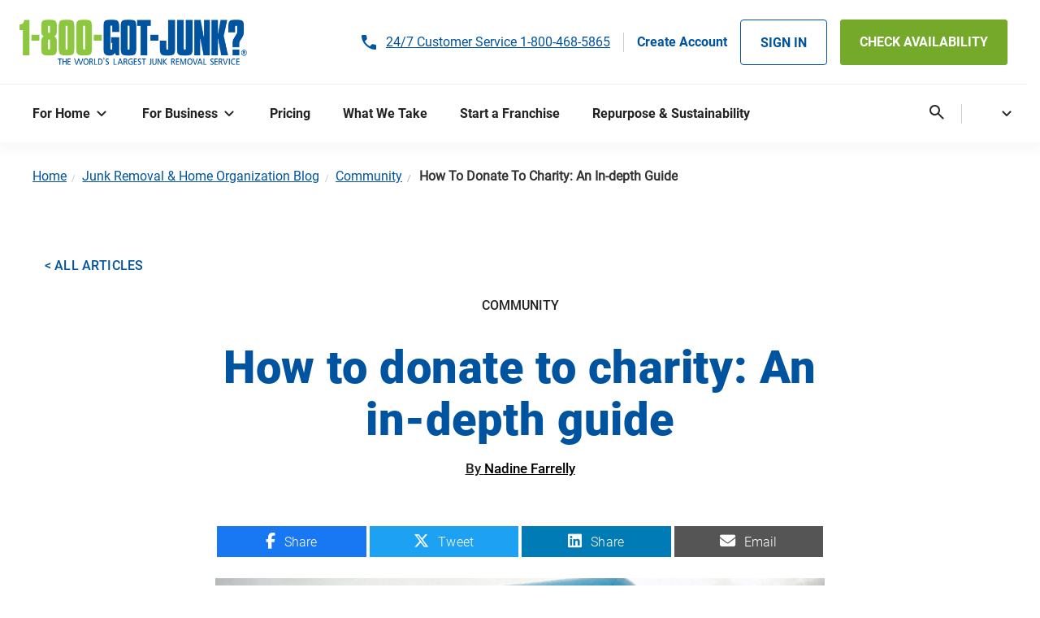

--- FILE ---
content_type: text/html; charset=UTF-8
request_url: https://www.1800gotjunk.com/us_en/blog/community/how-donate-charity-depth-guide
body_size: 34669
content:
<!DOCTYPE html>
<html lang="en" dir="ltr" prefix="content: http://purl.org/rss/1.0/modules/content/  dc: http://purl.org/dc/terms/  foaf: http://xmlns.com/foaf/0.1/  og: http://ogp.me/ns#  rdfs: http://www.w3.org/2000/01/rdf-schema#  schema: http://schema.org/  sioc: http://rdfs.org/sioc/ns#  sioct: http://rdfs.org/sioc/types#  skos: http://www.w3.org/2004/02/skos/core#  xsd: http://www.w3.org/2001/XMLSchema# ">
  <head>
    <meta charset="utf-8" />
<style>/* @see https://github.com/aFarkas/lazysizes#broken-image-symbol */.js img.lazyload:not([src]) { visibility: hidden; }/* @see https://github.com/aFarkas/lazysizes#automatically-setting-the-sizes-attribute */.js img.lazyloaded[data-sizes=auto] { display: block; width: 100%; }</style>
<meta name="description" content="Everyone wants to make the world or their community a better place, but it can be hard to know where to start. Follow this handy guide to find out some charity donation ideas!" />
<link rel="shortlink" href="https://www.1800gotjunk.com/us_en/blog/community/how-donate-charity-depth-guide" />
<meta name="robots" content="index, follow" />
<link rel="canonical" href="https://www.1800gotjunk.com/us_en/blog/community/how-donate-charity-depth-guide" />
<meta property="og:site_name" content="1-800-GOT-JUNK?" />
<meta property="og:type" content="Blog Article" />
<meta property="og:url" content="https://www.1800gotjunk.com/us_en/blog/community/how-donate-charity-depth-guide" />
<meta property="og:title" content="How to donate to charity: An in-depth guide" />
<meta property="og:description" content="We all want to make the world a better place, but it can be hard knowing where to start. As traditional thrift stores are unable to accept all the donations they receive, you need to start looking at other options for when you want to give back. Needing some inspiration? Look no further!" />
<meta property="og:image" content="https://www.1800gotjunk.com/sites/default/files/goodbyejunk-hellorelief400x224.jpg" />
<meta property="og:updated_time" content="2022-07-20T09:50:34-07:00" />
<meta property="article:published_time" content="2022-06-18T07:52:52-07:00" />
<meta property="article:modified_time" content="2022-07-20T09:50:34-07:00" />
<meta name="Generator" content="Drupal 10 (https://www.drupal.org)" />
<meta name="MobileOptimized" content="width" />
<meta name="HandheldFriendly" content="true" />
<meta name="viewport" content="width=device-width, initial-scale=1, shrink-to-fit=no" />
<script data-cfasync="false" type="text/javascript" id="vwoCode">window._vwo_code || (function () {
      var account_id=150455,
      version=2.1,
      settings_tolerance=2000,
      hide_element='body',
      hide_element_style='opacity:0 !important;filter:alpha(opacity=0) !important;background:none !important;transition:none !important;',
      /* DO NOT EDIT BELOW THIS LINE */
      f=false,w=window,d=document,v=d.querySelector('#vwoCode'),cK='_vwo_'+account_id+'_settings',cc={};try{var c=JSON.parse(localStorage.getItem('_vwo_'+account_id+'_config'));cc=c&&typeof c==='object'?c:{}}catch(e){}var stT=cc.stT==='session'?w.sessionStorage:w.localStorage;code={nonce:v&&v.nonce,library_tolerance:function(){return typeof library_tolerance!=='undefined'?library_tolerance:undefined},settings_tolerance:function(){return cc.sT||settings_tolerance},hide_element_style:function(){return'{'+(cc.hES||hide_element_style)+'}'},hide_element:function(){if(performance.getEntriesByName('first-contentful-paint')[0]){return''}return typeof cc.hE==='string'?cc.hE:hide_element},getVersion:function(){return version},finish:function(e){if(!f){f=true;var t=d.getElementById('_vis_opt_path_hides');if(t)t.parentNode.removeChild(t);if(e)(new Image).src='https://dev.visualwebsiteoptimizer.com/ee.gif?a='+account_id+e}},finished:function(){return f},addScript:function(e){var t=d.createElement('script');t.type='text/javascript';if(e.src){t.src=e.src}else{t.text=e.text}v&&t.setAttribute('nonce',v.nonce);d.getElementsByTagName('head')[0].appendChild(t)},load:function(e,t){var n=this.getSettings(),i=d.createElement('script'),r=this;t=t||{};if(n){i.textContent=n;d.getElementsByTagName('head')[0].appendChild(i);if(!w.VWO||VWO.caE){stT.removeItem(cK);r.load(e)}}else{var o=new XMLHttpRequest;o.open('GET',e,true);o.withCredentials=!t.dSC;o.responseType=t.responseType||'text';o.onload=function(){if(t.onloadCb){return t.onloadCb(o,e)}if(o.status===200||o.status===304){_vwo_code.addScript({text:o.responseText})}else{_vwo_code.finish('&e=loading_failure:'+e)}};o.onerror=function(){if(t.onerrorCb){return t.onerrorCb(e)}_vwo_code.finish('&e=loading_failure:'+e)};o.send()}},getSettings:function(){try{var e=stT.getItem(cK);if(!e){return}e=JSON.parse(e);if(Date.now()>e.e){stT.removeItem(cK);return}return e.s}catch(e){return}},init:function(){if(d.URL.indexOf('__vwo_disable__')>-1)return;var e=this.settings_tolerance();w._vwo_settings_timer=setTimeout(function(){_vwo_code.finish();stT.removeItem(cK)},e);var t;if(this.hide_element()!=='body'){t=d.createElement('style');var n=this.hide_element(),i=n?n+this.hide_element_style():'',r=d.getElementsByTagName('head')[0];t.setAttribute('id','_vis_opt_path_hides');v&&t.setAttribute('nonce',v.nonce);t.setAttribute('type','text/css');if(t.styleSheet)t.styleSheet.cssText=i;else t.appendChild(d.createTextNode(i));r.appendChild(t)}else{t=d.getElementsByTagName('head')[0];var i=d.createElement('div');i.style.cssText='z-index: 2147483647 !important;position: fixed !important;left: 0 !important;top: 0 !important;width: 100% !important;height: 100% !important;background: white !important;display: block !important;';i.setAttribute('id','_vis_opt_path_hides');i.classList.add('_vis_hide_layer');t.parentNode.insertBefore(i,t.nextSibling)}var o=window._vis_opt_url||d.URL,s='https://dev.visualwebsiteoptimizer.com/j.php?a='+account_id+'&u='+encodeURIComponent(o)+'&vn='+version;if(w.location.search.indexOf('_vwo_xhr')!==-1){this.addScript({src:s})}else{this.load(s+'&x=true')}}};w._vwo_code=code;code.init();})();</script>
<script type="application/ld+json">{
    "@context": "https://schema.org",
    "@graph": [
        {
            "@type": "BlogPosting",
            "headline": "How to donate to charity: An in-depth guide",
            "name": "1-800-GOT-JUNK? Blog Post - How to donate to charity: An in-depth guide",
            "about": [
                "Community",
                "Donate",
                "Our People"
            ],
            "description": "We all want to make the world a better place, but it can be hard knowing where to start. Get inspiration from our 10 charity donation ideas!",
            "image": {
                "@type": "ImageObject",
                "representativeOfPage": "True",
                "url": "https://www.1800gotjunk.com/sites/default/files/the-new-donating-to-charity-top-image.jpg",
                "width": "370",
                "height": "208"
            },
            "datePublished": "Sat, 06/18/2022 - 07:52",
            "hasPart": {
                "@type": "WebPageElement",
                "isAccessibleForFree": "True",
                "name": "How to donate to charity: An in-depth guide"
            },
            "dateModified": "Wed, 07/20/2022 - 09:50",
            "author": {
                "@type": "Person",
                "name": "Nadine Farrelly"
            },
            "publisher": {
                "@type": "Organization",
                "@id": "https://www.1800gotjunk.com",
                "name": "1-800-GOT-JUNK?",
                "url": "https://www.1800gotjunk.com",
                "sameAs": [
                    "https://www.facebook.com/1800gotjunk",
                    "https://www.twitter.com/1800gotjunk",
                    "https://www.youtube.com/1800gotjunk",
                    "https://www.linkedin.com/company/1-800-got-junk"
                ],
                "logo": {
                    "@type": "ImageObject",
                    "url": "https://www.1800gotjunk.com/sites/default/files/1-800-got-junk_logo.jpg",
                    "width": "1695",
                    "height": "311"
                }
            },
            "mainEntityOfPage": "https://www.1800gotjunk.com/us_en/blog/community/how-donate-charity-depth-guide"
        }
    ]
}</script>
<meta http-equiv="x-ua-compatible" content="ie=edge" />
<link rel="icon" href="/sites/default/files/favicon_1.ico" type="image/vnd.microsoft.icon" />
<link rel="alternate" hreflang="en-us" href="https://www.1800gotjunk.com/us_en/blog/community/how-donate-charity-depth-guide" />
<link rel="alternate" hreflang="en-ca" href="https://www.1800gotjunk.com/ca_en/blog/community/how-donate-charity-depth-guide" />
<link rel="alternate" hreflang="fr-ca" href="https://www.1800gotjunk.com/ca_fr/blog/community/how-donate-charity-depth-guide" />

    	<!-- Start VWO Async SmartCode -->
    <link rel="preconnect" href="https://dev.visualwebsiteoptimizer.com" />
    <script type='text/plain' id='vwoCode' class='optanon-category-C0002'>
    window._vwo_code || (function() {
    var account_id=150455,
    version=2.1,
    settings_tolerance=2000,
    hide_element='body',
    hide_element_style = 'opacity:0 !important;filter:alpha(opacity=0) !important;background:none !important;transition:none !important;',
    /* DO NOT EDIT BELOW THIS LINE */
    f=false,w=window,d=document,v=d.querySelector('#vwoCode'),cK='_vwo_'+account_id+'_settings',cc={};try{var c=JSON.parse(localStorage.getItem('_vwo_'+account_id+'_config'));cc=c&&typeof c==='object'?c:{}}catch(e){}var stT=cc.stT==='session'?w.sessionStorage:w.localStorage;code={nonce:v&&v.nonce,use_existing_jquery:function(){return typeof use_existing_jquery!=='undefined'?use_existing_jquery:undefined},library_tolerance:function(){return typeof library_tolerance!=='undefined'?library_tolerance:undefined},settings_tolerance:function(){return cc.sT||settings_tolerance},hide_element_style:function(){return'{'+(cc.hES||hide_element_style)+'}'},hide_element:function(){if(performance.getEntriesByName('first-contentful-paint')[0]){return''}return typeof cc.hE==='string'?cc.hE:hide_element},getVersion:function(){return version},finish:function(e){if(!f){f=true;var t=d.getElementById('_vis_opt_path_hides');if(t)t.parentNode.removeChild(t);if(e)(new Image).src='https://dev.visualwebsiteoptimizer.com/ee.gif?a='+account_id+e}},finished:function(){return f},addScript:function(e){var t=d.createElement('script');t.type='text/javascript';if(e.src){t.src=e.src}else{t.text=e.text}v&&t.setAttribute('nonce',v.nonce);d.getElementsByTagName('head')[0].appendChild(t)},load:function(e,t){var n=this.getSettings(),i=d.createElement('script'),r=this;t=t||{};if(n){i.textContent=n;d.getElementsByTagName('head')[0].appendChild(i);if(!w.VWO||VWO.caE){stT.removeItem(cK);r.load(e)}}else{var o=new XMLHttpRequest;o.open('GET',e,true);o.withCredentials=!t.dSC;o.responseType=t.responseType||'text';o.onload=function(){if(t.onloadCb){return t.onloadCb(o,e)}if(o.status===200||o.status===304){_vwo_code.addScript({text:o.responseText})}else{_vwo_code.finish('&e=loading_failure:'+e)}};o.onerror=function(){if(t.onerrorCb){return t.onerrorCb(e)}_vwo_code.finish('&e=loading_failure:'+e)};o.send()}},getSettings:function(){try{var e=stT.getItem(cK);if(!e){return}e=JSON.parse(e);if(Date.now()>e.e){stT.removeItem(cK);return}return e.s}catch(e){return}},init:function(){if(d.URL.indexOf('__vwo_disable__')>-1)return;var e=this.settings_tolerance();w._vwo_settings_timer=setTimeout(function(){_vwo_code.finish();stT.removeItem(cK)},e);var t;if(this.hide_element()!=='body'){t=d.createElement('style');var n=this.hide_element(),i=n?n+this.hide_element_style():'',r=d.getElementsByTagName('head')[0];t.setAttribute('id','_vis_opt_path_hides');v&&t.setAttribute('nonce',v.nonce);t.setAttribute('type','text/css');if(t.styleSheet)t.styleSheet.cssText=i;else t.appendChild(d.createTextNode(i));r.appendChild(t)}else{t=d.getElementsByTagName('head')[0];var i=d.createElement('div');i.style.cssText='z-index: 2147483647 !important;position: fixed !important;left: 0 !important;top: 0 !important;width: 100% !important;height: 100% !important;background: white !important;display: block !important;';i.setAttribute('id','_vis_opt_path_hides');i.classList.add('_vis_hide_layer');t.parentNode.insertBefore(i,t.nextSibling)}var o=window._vis_opt_url||d.URL,s='https://dev.visualwebsiteoptimizer.com/j.php?a='+account_id+'&u='+encodeURIComponent(o)+'&vn='+version;if(w.location.search.indexOf('_vwo_xhr')!==-1){this.addScript({src:s})}else{this.load(s+'&x=true')}}};w._vwo_code=code;code.init();})();
    </script>
    <!-- End VWO Async SmartCode -->
    <script> window.VWO = window.VWO || []; // Replace TAG_VALUE with your actual tag value window.VWO.push(['tag', 'Zipcode', 'TAG_VALUE', 'user']); </script>
    <!-- START Google Tag Manager -->
      <link rel="dns-prefetch" href="//cdn.cookielaw.org">
      <link rel="dns-prefetch" href="//www.googletagmanager.com">
      <link rel="dns-prefetch" href="//sgtm.1800gotjunk.com">
      <link rel="dns-prefetch" href="//sgtm.1800gotjunk.com.au">
      <link rel="dns-prefetch" href="//nextjscms-sgtm.1800gotjunk.com">
      <link rel="dns-prefetch" href="//reduxcms-sgtm.1800gotjunk.com">
      <link rel="dns-prefetch" href="//drupalcms-sgtm.1800gotjunk.com">
      <link rel="dns-prefetch" href="//load.sgtm.1800gotjunk.com">
      <link rel="dns-prefetch" href="//load.sgtm.1800gotjunk.com.au">
      <link rel="dns-prefetch" href="//load.nextjscms-sgtm.1800gotjunk.com">
      <link rel="dns-prefetch" href="//load.reduxcms-sgtm.1800gotjunk.com">
      <link rel="dns-prefetch" href="//load.drupalcms-sgtm.1800gotjunk.com">
      <link rel="dns-prefetch" href="//dev.visualwebsiteoptimizer.com">
      <link rel="dns-prefetch" href="//cdn.schemaapp.com">
      <link rel="preload" href="/themes/custom/gotjunk_us/js/tms_functions.js?v=20250531" as="script">
      <script src="/themes/custom/gotjunk_us/js/tms_functions.js?v=20250531" data-ot-ignore></script>
      <link rel="preload" href="https://cdn.cookielaw.org/scripttemplates/otSDKStub.js" as="script">
      <script>
        /************************************************/
        /* Declare variables                            */
        /************************************************/
        var gtm_pagePath = window.location.pathname; if (gtm_pagePath) gtm_pagePath = gtm_pagePath.toLowerCase();
        var gtm_pagePath_LEVEL_0 = gtm_pagePath.split("/")[1]; // return "au_en" within 1800gotjunk.com/au_en/
        var gtm_pageHostname = window.location.hostname; if(gtm_pageHostname) gtm_pageHostname = gtm_pageHostname.replace("www.",""); // www.1800gotjunk.com >> 1800gotjunk.com
        var gtm_pageHostnameTLD = gtm_getTLD(gtm_pageHostname);
        if (!gtm_pageHostnameTLD) gtm_pageHostnameTLD = gtm_pageHostname; // Safeguard for localhost or 127.0.0.1
        var gtm_brand = gtm_getBrand(gtm_pageHostname, gtm_pageHostnameTLD);
        var gtm_countryCode = gtm_getCOUNTRYcode(gtm_pagePath_LEVEL_0, gtm_pageHostname, gtm_pageHostnameTLD, gtm_pagePath);
        var gtm_brand_and_country = (gtm_brand && gtm_countryCode) ? gtm_brand.toLowerCase() +"-"+ gtm_countryCode.toUpperCase() : undefined;
        var gtm_isDEV = gtm_getIsDEV(gtm_pageHostname);
        // PP added
                var gtm_id = "GTM-WL2FLGW"; // DEFAULT - 01. unmatched LIVE
        if (gtm_isDEV===true) {
          gtm_id = "GTM-MKPSCRG4"; // DEV - 02. www.NA.test.1800gotjunk.dev or  www.AU.test.1800gotjunk.dev
        } else if (gtm_brand && gtm_countryCode) {
          gtm_id = gtm_getLookupTableValue(gtm_brand, gtm_countryCode, gtm_id);
        }
        if (gtm_isDEV===true) console.log("Msg: gtm_id: " + gtm_id);
        var gtm_brandCamelCase = gtm_camelCase(gtm_brand);
        var gtm_currencyCode = gtm_getCURRENCYcode(gtm_countryCode);
        var gtm_language = gtm_getLanguage();
        var gtm_content_id = gtm_getContentID("script[data-drupal-selector='drupal-settings-json']");
        var gtm_host = gtm_SGTM_host(gtm_brand, gtm_countryCode, gtm_isDEV, gtm_CMS);
        var gtm_CMS = gtm_getCMS("meta[name='Generator']", "meta[charSet='utf-8'][data-next-head='']", "link[rel='stylesheet'][href*='/wp-content/']", "script[src*='/modules/custom/react_obe/js/']");
        var gtm_script_url = gtm_SGTM_script_url(gtm_brand, gtm_countryCode, gtm_isDEV, gtm_CMS);
        // Decclared var dataLayer and var gtag and OT developer_id
        window.dataLayer = window.dataLayer || [];
        function gtag(){dataLayer.push(arguments);}
        gtag("set" , "developer_id.dYWJhMj", true);
        // Inject Onetrust otSDKStub.js
        (function(){
          var gtm_onetrust_id = "01947104-bd00-7523-a87c-b777c27d2773"; // Default - NA
          if(gtm_brand && gtm_countryCode && gtm_pageHostnameTLD) gtm_onetrust_id = gtm_get_oneTrustID(gtm_brand, gtm_countryCode, gtm_isDEV);
          var _ot = document.createElement("script");
          _ot.src = "https://cdn.cookielaw.org/scripttemplates/otSDKStub.js";
          _ot.type = "text/javascript";
          _ot.charset = "UTF-8";
          _ot.async = true;
          _ot.setAttribute("data-domain-script", gtm_onetrust_id);
          _ot.setAttribute("data-ot-ignore", "");
          _ot.classList.add("optanon-category-C0001");
          _ot.setAttribute("data-document-language", "true"); // Enabled page language (not browser language)
          var _s = document.getElementsByTagName("script")[0]; _s.parentNode.insertBefore(_ot, _s);
        })();
        // OT callback function & global variables
        var gtm_geoIPcountryCode;
        var gtm_geoIPstateCode = ""; // Empty string rather than undefined
        function OptanonWrapper() {
          /* *******************************************************
          // Get GEO IP values - assumes that otSDKStub.js loaded
          // document.querySelector("script[src*='otSDKStub.js']");
          // document.querySelector("script[data-domain-script]");
          ******************************************************** */
          //www.NA.test.1800gotjunk.dev/us_en?otreset=true&otpreview=true&otgeo=us,ca (California)
          //www.NA.test.1800gotjunk.dev/us_en?otreset=true&otpreview=true&otgeo=us    (Other US states)
          var gtm_geoDataSTRING;
          var gtm_hasGEOlookupRun = false;
          var gtm_geoDataOBJECT = {};
          // Fetch value from OneTrust SDK (fallback to localStorage)
          if(gtm_hasGEOlookupRun!==true && typeof OneTrust==="object" && typeof OneTrust.getGeolocationData()==="object") {
            gtm_geoDataOBJECT = OneTrust.getGeolocationData();
            if(gtm_geoDataOBJECT) {
              gtm_geoDataSTRING = JSON.stringify( gtm_geoDataOBJECT );
              if(typeof localStorage==="object") localStorage.setItem("gtm_geoData", gtm_geoDataSTRING);
            }
            gtm_hasGEOlookupRun = true;
          } else if(typeof localStorage==="object") {
            gtm_geoDataSTRING = localStorage.getItem("gtm_geoData");
            if(gtm_geoDataSTRING) gtm_geoDataOBJECT = JSON.parse( gtm_geoDataSTRING );
          }
          if(gtm_isDEV===true) console.log("Msg: geoData: ", gtm_geoDataOBJECT);
          // Fetch value from OneTrust SDK
          if(typeof gtm_geoDataOBJECT==="object" && Object.keys(gtm_geoDataOBJECT).length!==0 ) {
            if("country" in gtm_geoDataOBJECT) {
              gtm_geoIPcountryCode = gtm_geoDataOBJECT.country;
              if(gtm_geoIPcountryCode) {
                gtm_geoIPcountryCode = gtm_geoIPcountryCode.toUpperCase();
                console.log("Msg: geoIPcountryCode: " + gtm_geoIPcountryCode);
              }
            }
            if("state" in gtm_geoDataOBJECT) {
              gtm_geoIPstateCode = gtm_geoDataOBJECT.state;
              if(gtm_geoIPstateCode) {
                gtm_geoIPstateCode = gtm_geoIPstateCode.toUpperCase();
                console.log("Msg: geoIPstateCode: " + gtm_geoIPstateCode);
              }
            }
          }
          // Begin GEO-IP logic
          // community.cookiepro.com/s/article/UUID-d81787f6-685c-2262-36c3-5f1f3369e2a7?language=en_US#UUID-d81787f6-685c-2262-36c3-5f1f3369e2a7_section-idm231981224490148
          if (typeof OptanonActiveGroups==="string" && OptanonActiveGroups && typeof gtm_geoIPcountryCode==="string" && gtm_geoIPcountryCode==="US" && typeof gtm_geoIPstateCode==="string" && gtm_geoIPstateCode==="CA"
          ) {
            // California ONLY
            gtag("consent", "default", {
              // "region": ["US-CA"],
              "analytics_storage": "denied",
              "personalization_storage": "denied",
              "functionality_storage": "denied",
              "ad_storage": "denied",
              "ad_user_data": "denied",
              "ad_personalization": "denied",
              "security_storage": "granted"
            });
            console.log("Msg: California user - no opt-OUT detected");
          } else {
            // Other US states & RoW - ALLOW by default
            gtag("consent", "default", {
              // "region": ["US"],
              "analytics_storage": "granted",
              "personalization_storage": "granted",
              "functionality_storage": "granted",
              "ad_storage": "granted",
              "ad_user_data": "granted",
              "ad_personalization": "granted",
              "security_storage": "granted"
            });
            console.log("Msg: US states & RoW - ALLOW by default");
          }
          // For California traffic - Change deny ping to also send data DELETION/RETRACTION this also REMOVES gclid in pixel sent to Google Ads on Do NOT sell or target user signal
          // developers.google.com/tag-platform/security/concepts/consent-mode#:~:text=ad_storage%20and%20ads_data_redaction
          if (typeof OptanonActiveGroups==="string" && OptanonActiveGroups && /,C0004,/.test(OptanonActiveGroups)===false && typeof gtm_geoIPcountryCode==="string" && gtm_geoIPcountryCode==="US" && typeof gtm_geoIPstateCode==="string" && gtm_geoIPstateCode==="CA"
          ) {
            gtag("set", "ads_data_redaction", true);
            console.log("Msg: California user opt-OUT of targeting");
          }
          gtag("set", "url_passthrough", true);
          /************************************************/
          /* Send variables to dataLayer                  */
          /************************************************/
          // For NextJS store the orignal landingURL
          if(typeof landingURL==="undefined") {
            var landingURL = document.location.protocol + "//" + document.location.hostname + document.location.pathname + document.location.search + document.location.hash;
          }
          if(typeof landingURL!=="undefined" && landingURL) {
            dataLayer.push({
              "landingURL": landingURL,
              "originalLocation": landingURL
            });
          }
          dataLayer.push({
            "otStubData": {
              "userLocation": {
                "country": gtm_geoIPcountryCode,
                "state": gtm_geoIPstateCode
              }
            },
            "page": {
              "is_dev": gtm_isDEV,
              "gtm_id": gtm_id,
              "gtm_host": gtm_host,
              "hostname_tld": gtm_pageHostnameTLD,
              "brand": gtm_brand,
              "countryCode": gtm_countryCode,
              "brand_and_country": gtm_brand_and_country,
              "brand_camelCase": gtm_brandCamelCase,
              "language": gtm_language,
              "content_id": gtm_content_id,
              "cms": gtm_CMS
            },
            "ecommerce": {
              "currency": gtm_currencyCode
            },
            "event": "donewith_onetrust"
          });
          // Load gtm.js library
          (function(w,d,s,l,i){w[l]=w[l]||[];w[l].push({'gtm.start':
              new Date().getTime(),event:'gtm.js'});var f=d.getElementsByTagName(s)[0],
            j=d.createElement(s),dl=l!='dataLayer'?'&l='+l:'';j.async=true;j.src=gtm_script_url; // CUSTOM LOADER Mode
            j.setAttribute('data-ot-ignore', '');
            j.classList.add('optanon-category-C0001');
            f.parentNode.insertBefore(j,f);
          })(window,document,'script','dataLayer',gtm_id);
        }
      </script>
<!-- END: Google Tag Manager -->

    <link rel="preload" href="/themes/custom/gotjunk_us/fonts/Material_Symbols_Rounded/static/MaterialSymbolsRounded-Regular.woff2" as="font" type="font/woff2" crossorigin="anonymous">
    <link rel="preload" href="/themes/custom/gotjunk_us/fonts/Material_Symbols_Rounded/static/MaterialSymbolsRounded-Regular.woff" as="font" type="font/woff" crossorigin="anonymous">
    <link rel="preload" href="/themes/custom/gotjunk_us/fonts/Material_Symbols_Rounded/static/MaterialSymbolsRounded_Filled-Regular.woff2" as="font" type="font/woff2" crossorigin="anonymous">
    <link rel="preload" href="/themes/custom/gotjunk_us/fonts/Material_Symbols_Rounded/static/MaterialSymbolsRounded_Filled-Regular.woff" as="font" type="font/woff" crossorigin="anonymous">
    <title>How to donate to charity | 1-800-GOT-JUNK?</title>
    <link rel="shortcut icon" href="/sites/default/files/favicon_0.ico" type="image/vnd.microsoft.icon" />
    <link rel="stylesheet" media="all" href="/sites/default/files/css/css_K4W0MAR1wa39xSWWTuupP9V9F0braOXva6Z0INEsLt8.css?delta=0&amp;language=en&amp;theme=gotjunk_us&amp;include=[base64]" />
<link rel="stylesheet" media="all" href="/sites/default/files/css/css_miRMCqeO66sh06ft7frSZ3zY50UiX9yDjPZyBN1WqXI.css?delta=1&amp;language=en&amp;theme=gotjunk_us&amp;include=[base64]" />
<link rel="stylesheet" media="print" href="/sites/default/files/css/css_oL4oM-aeODmkCsNu-YNgPuRsG9_lTpJcZ8gpq2GR7Pc.css?delta=2&amp;language=en&amp;theme=gotjunk_us&amp;include=[base64]" />
<link rel="stylesheet" media="all" href="/sites/default/files/css/css_qUWDQEm7hF914MuQtn3wx4WehgxNspPlOVzeGLGm94M.css?delta=3&amp;language=en&amp;theme=gotjunk_us&amp;include=[base64]" />

    <script src="/sites/default/files/js/js_8xJbrd8qCAANvruC5UPIrlTNIIDahkL3aPq2a3Mu7EE.js?scope=header&amp;delta=0&amp;language=en&amp;theme=gotjunk_us&amp;include=eJxtjUEOgzAMBD8UmidFNriRIYmR49DC6wtIbVHViw_j2V0UsWoKc0BQZfExCULqqq2JS3RxDIIUuBhFBWMpvk_zye6i2UWxsZUpgJkytlP4wz5eqx7fk1f4O_v9JNjWyhvVK1SYmlHp9pp--gksPJB0lJEGd4TPBmcYMkXIVJpHqOQWpsch7_cGIzxfyahqBw"></script>

    <meta name="google-site-verification" content="JAmnDcTWMpADlmHG9SnndbU27hRPnw0tNchWAA9ArSQ" />
    <meta name="google-site-verification" content="aOkJR5EGRIaY2tVnucu9fe_n9llmnepzdq9fSumTpoM" />
    <meta name="facebook-domain-verification" content="hs5nlk9qoawy8btmtoca6klxfwsrsb" />
    <meta name="msvalidate.01" content="17202618558602000F8AD11A9843E9FD" />
    <meta name="wot-verification" content="1137d19eac1095a7ae17" />
    <meta name="format-detection" content="telephone=no">
    <meta name="viewport" content="width=device-width, initial-scale=1, maximum-scale=1">
  </head>
  <body class="layout-no-sidebars has-featured-top page-node-4202 en path-node node--type-blog-article tbmm-active">
      <!-- Google Tag Manager (noscript) (live) -->
    <noscript><iframe src="https://www.googletagmanager.com/ns.html?id=GTM-WL2FLGW"
    height="0" width="0" style="display:none;visibility:hidden"></iframe></noscript>
    <!-- End Google Tag Manager (noscript) (live) -->
      
      <div class="dialog-off-canvas-main-canvas" data-off-canvas-main-canvas>
    
<div id="page-wrapper">
  <div id="page">
    <header id="header" class="header" role="banner" aria-label="Site header">
            <nav class="navbar" id="navbar-top">
          <section class="row region region-secondary-menu">
    <nav role="navigation" aria-labelledby="block-gotjunk-us-checkavailabilitymegamenuupper-2-menu" id="block-gotjunk-us-checkavailabilitymegamenuupper-2" class="gotjunk_us_checkavailabilitymegamenuupper_2 block block-menu navigation menu--check-availability---mega-menu">
    
          
  <div class="visually-hidden" id="block-gotjunk-us-checkavailabilitymegamenuupper-2-menu">Check Availability - Mega menu (Mobile)</div>
  
        <ul class="clearfix nav">
                  <li class="mobile-phone-number customer-service-phonenumber nav-item">
        <a href="tel:1-800-468-5865" id="customer-service-phonenumber" class="nav-link nav-link-tel1-800-468-5865">24/7 Customer Service 1-800-468-5865</a>
      </li>
                                        <li class="mobile-phone-number franchise-phone-number nav-item">
        <a href="tel:1-866-877-3033" id="customer-service-phonenumber" class="nav-link nav-link-tel1-866-877-3033">Franchise Info 1-866-877-3033</a>
      </li>
                                    <li class="mobile-check-availability nav-item">
        <a onclick="redirectobe()" id="check-availability-header" class="nav-link nav-link-https--request1800gotjunkcom-us-en-onlinebooking">CHECK AVAILABILITY</a>
      </li>
                                    <li class="mobile-sign-in nav-item">
        <a onclick="redirectaccounts()" id="sign-in" class="nav-link nav-link-https--account1800gotjunkcom">SIGN IN</a>
      </li>
                                    <li class="mobile-sign-up nav-item">
        <a href="https://account.1800gotjunk.com/fr_ca?auth0ScreenHint=signup" id="sign-up" class="nav-link nav-link-https--account1800gotjunkcom-sign-up"><b>Create Account</b></a>
      </li>
      </ul>

  </nav>

  </section>

      
          </nav>
<nav class="navbar navbar-light navbar-expand-md" id="navbar-main">
  <div class="container header-container">
      <div id="block-sitelogo" class="block-content-basic sitelogo block block-block-content block-block-content774da4fa-8568-46d8-b37b-f1e28a5f8196">
  
    
      <div class="content">
      
            <div class="clearfix text-formatted field field--name-body field--type-text-with-summary field--label-hidden field__item"><a href="/us_en">
<div class="align-left">
  
  
  <div class="field field--name-field-media-image field--type-image field--label-visually_hidden">
    <div class="field__label visually-hidden">Image</div>
              <div class="field__item">  <img loading="lazy" src="/sites/default/files/logo.svg" alt="The World's Largest Junk Removal Company" title="The World's Largest Junk Removal Company" typeof="foaf:Image">

</div>
          </div>

</div>

</a></div>
      
    </div>
  </div>
<div id="block-customerservice" class="block-content-basic customerservice block block-block-content block-block-content7f0d8d8e-92df-4d71-9c57-6b6e1aec6458">
  
    
      <div class="content">
      
            <div class="clearfix text-formatted field field--name-body field--type-text-with-summary field--label-hidden field__item"><p>24/7 Customer Service <a href="tel:1-800-468-5865" target="_blank"><span class="track-call">1-800-468-5865</span></a></p>
</div>
      
    </div>
  </div>
<div id="block-gotjunk-us-sitelogomegamenu" class="block-content-basic gotjunk_us_sitelogomegamenu block block-block-content block-block-content2cfc9b01-c887-4953-88d6-905218405e06">
  
    
      <div class="content">
      
            <div class="clearfix text-formatted field field--name-body field--type-text-with-summary field--label-hidden field__item"><a href="https://www.1800gotjunk.com/us_en"><div>
  
  
  <div class="field field--name-field-media-image field--type-image field--label-visually_hidden">
    <div class="field__label visually-hidden">Image</div>
              <div class="field__item">  <img loading="lazy" src="/sites/default/files/1-800-GOT-JUNK_large.png" width="1000" height="185" alt="1-800-got-junk" typeof="foaf:Image">

</div>
          </div>

</div>
</a></div>
      
          <div class="paragraph paragraph--type--card paragraph--view-mode--default  
        col-4
  
">
          <div class="col h-100">
                                                
                                
                                        
                
                        
      </div>
      </div>

  

    </div>
  </div>
<nav role="navigation" aria-labelledby="block-gotjunk-us-checkavailabilitymegamenuupper-menu" id="block-gotjunk-us-checkavailabilitymegamenuupper" class="gotjunk_us_checkavailabilitymegamenuupper block block-menu navigation menu--check-availability---mega-menu">
    
          
  <div class="visually-hidden" id="block-gotjunk-us-checkavailabilitymegamenuupper-menu">Check Availability - Mega menu (Upper)</div>
  
        <ul class="clearfix nav">
                  <li class="mobile-phone-number customer-service-phonenumber nav-item">
        <a href="tel:1-800-468-5865" id="customer-service-phonenumber" class="nav-link nav-link-tel1-800-468-5865">24/7 Customer Service 1-800-468-5865</a>
      </li>
                                        <li class="mobile-phone-number franchise-phone-number nav-item">
        <a href="tel:1-866-877-3033" id="customer-service-phonenumber" class="nav-link nav-link-tel1-866-877-3033">Franchise Info 1-866-877-3033</a>
      </li>
                                    <li class="mobile-check-availability nav-item">
        <a onclick="redirectobe()" id="check-availability-header" class="nav-link nav-link-https--request1800gotjunkcom-us-en-onlinebooking">CHECK AVAILABILITY</a>
      </li>
                                    <li class="mobile-sign-in nav-item">
        <a onclick="redirectaccounts()" id="sign-in" class="nav-link nav-link-https--account1800gotjunkcom">SIGN IN</a>
      </li>
                                    <li class="mobile-sign-up nav-item">
        <a href="https://account.1800gotjunk.com/fr_ca?auth0ScreenHint=signup" id="sign-up" class="nav-link nav-link-https--account1800gotjunkcom-sign-up"><b>Create Account</b></a>
      </li>
      </ul>

  </nav>


                  <div class="tbmm--wrapper">
          <div id="block-gotjunk-us-mainnavigationmegamenu-2" class="gotjunk_us_mainnavigationmegamenu_2 block block-tb-megamenu block-tb-megamenu-menu-blockmain-navigation---mega-menu">
  
    
      <div class="content">
      <style type="text/css">
  .tbm.animate .tbm-item > .tbm-submenu, .tbm.animate.slide .tbm-item > .tbm-submenu > div {
    transition-delay: 200ms;  -webkit-transition-delay: 200ms;  -ms-transition-delay: 200ms;  -o-transition-delay: 200ms;  transition-duration: 400ms;  -webkit-transition-duration: 400ms;  -ms-transition-duration: 400ms;  -o-transition-duration: 400ms;
  }
</style>
<nav  class="tbm tbm-main-navigation---mega-menu tbm-arrows animate slide" id="tbm-main-navigation---mega-menu" data-breakpoint="1100" data-duration="400" data-delay="200" aria-label="main-navigation---mega-menu navigation">
      <button class="tbm-button" type="button">
      <span class="tbm-button-container">
        <span></span>
        <span></span>
        <span></span>
        <span></span>
      </span>
    </button>
    <div class="tbm-collapse ">
    <ul  class="tbm-nav level-0 items-6" role="list" >
        <li  class="tbm-item level-1 for-home tbm-item--has-dropdown" aria-level="1" >
      <div class="tbm-link-container">
            <a href="/us_en/home-junk-removal"  class="tbm-link level-1 tbm-toggle" aria-expanded="false">
                For Home
          </a>
                <button class="tbm-submenu-toggle always-show"><span class="visually-hidden">Toggle submenu</span></button>
          </div>
    <div  class="tbm-submenu tbm-item-child" role="list">
      <div  class="tbm-row">
      <div  class="tbm-column span5">
  <div class="tbm-column-inner">
                 <div  class="tbm-block">
    <div class="block-inner">
      <div id="block-block-content95a71fff-9609-4b9b-af97-3fee66159947" class="block-content-cta_megamenu block_content:95a71fff-9609-4b9b-af97-3fee66159947 block block-block-content block-block-content95a71fff-9609-4b9b-af97-3fee66159947">
  
    
    <div class="megamenu-cta-wrapper" >
    <div class="megamenu-desktop" >
      <h3>
  <div class="field field--name-field-desktop-title field--type-string field--label-visually_hidden">
    <div class="field__label visually-hidden">Desktop Title</div>
              <div class="field__item">For your Home</div>
          </div>
</h3>
      
  <div class="clearfix text-formatted field field--name-field-desktop-description field--type-text-long field--label-visually_hidden">
    <div class="field__label visually-hidden">Desktop Description</div>
              <div class="field__item"><p>Fast, easy Junk Removal - relax and let us take care of everything</p></div>
          </div>

      <p class="cta-link"> <a href=https://www.1800gotjunk.com/us_en/home-junk-removal>Go to Home Solutions</a></p>
    </div>
    <div class="megamenu-mobile">
      <h3><a href=https://www.1800gotjunk.com/us_en/home-junk-removal>Home Solutions</a></h3>
      
  <div class="clearfix text-formatted field field--name-field-mobile-description field--type-text-long field--label-visually_hidden">
    <div class="field__label visually-hidden">Mobile Description</div>
              <div class="field__item"><p>We do everything - pick up from anywhere.</p></div>
          </div>

    </div>
    </div>
  </div>

    </div>
  </div>

      </div>
</div>

      <div  class="tbm-column span2">
  <div class="tbm-column-inner">
               <ul  class="tbm-subnav level-1 items-1" role="list">
          <li  class="tbm-item level-2 tbm-group" aria-level="2" >
      <div class="tbm-link-container">
            <span class="tbm-link level-2 no-link tbm-group-title" tabindex="0" aria-expanded="false">
                Resources
          </span>
            </div>
    <div  class="tbm-group-container tbm-item-child" role="list">
      <div  class="tbm-row">
      <div  class="tbm-column span12">
  <div class="tbm-column-inner">
               <ul  class="tbm-subnav level-2 items-5" role="list">
        <li  class="tbm-item level-3" aria-level="3" >
      <div class="tbm-link-container">
            <a href="/us_en/what-we-do/what_we_do"  class="tbm-link level-3">
                What We Do
          </a>
            </div>
    
</li>

        <li  class="tbm-item level-3" aria-level="3" >
      <div class="tbm-link-container">
            <a href="/us_en/locations"  class="tbm-link level-3">
                Locations
          </a>
            </div>
    
</li>

        <li  class="tbm-item level-3" aria-level="3" >
      <div class="tbm-link-container">
            <a href="/us_en/reviews"  class="tbm-link level-3">
                Reviews
          </a>
            </div>
    
</li>

        <li  class="tbm-item level-3" aria-level="3" >
      <div class="tbm-link-container">
            <a href="/us_en/blog"  class="tbm-link level-3">
                Blog
          </a>
            </div>
    
</li>

        <li  class="tbm-item level-3" aria-level="3" >
      <div class="tbm-link-container">
            <a href="/us_en/frequently-asked-questions"  class="tbm-link level-3">
                FAQ
          </a>
            </div>
    
</li>

  </ul>

      </div>
</div>

  </div>

  </div>

</li>

  </ul>

      </div>
</div>

      <div  class="tbm-column span5">
  <div class="tbm-column-inner">
               <ul  class="tbm-subnav level-1 items-1" role="list">
          <li  class="tbm-item level-2 tbm-group" aria-level="2" >
      <div class="tbm-link-container">
            <span class="tbm-link level-2 no-link tbm-group-title" tabindex="0" aria-expanded="false">
                For your needs
          </span>
            </div>
    <div  class="tbm-group-container tbm-item-child" role="list">
      <div  class="tbm-row">
      <div  class="tbm-column span12">
  <div class="tbm-column-inner">
               <ul  class="tbm-subnav level-2 items-4" role="list">
        <li  class="tbm-item level-3" aria-level="3" >
      <div class="tbm-link-container">
            <a href="/us_en/what-we-do/pre-post-move-clean-outs"  class="tbm-link level-3">
                Moving
          </a>
            </div>
    
</li>

        <li  class="tbm-item level-3" aria-level="3" >
      <div class="tbm-link-container">
            <a href="/us_en/what-we-do/residential-construction-renovation-clean-up"  class="tbm-link level-3">
                Renovation
          </a>
            </div>
    
</li>

        <li  class="tbm-item level-3" aria-level="3" >
      <div class="tbm-link-container">
            <a href="/us_en/what-we-do/storage-unit-clean-outs"  class="tbm-link level-3">
                Storage
          </a>
            </div>
    
</li>

        <li  class="tbm-item level-3" aria-level="3" >
      <div class="tbm-link-container">
            <a href="/us_en/what-we-do/emergency-disaster-clean-up"  class="tbm-link level-3">
                Disasters
          </a>
            </div>
    
</li>

  </ul>

      </div>
</div>

  </div>

  </div>

</li>

  </ul>

      </div>
</div>

  </div>

  </div>

</li>

        <li  class="tbm-item level-1 for-business tbm-item--has-dropdown" aria-level="1" >
      <div class="tbm-link-container">
            <a href="/us_en/Commercial/Commercial_Services"  class="tbm-link level-1 tbm-toggle" aria-expanded="false">
                For Business
          </a>
                <button class="tbm-submenu-toggle always-show"><span class="visually-hidden">Toggle submenu</span></button>
          </div>
    <div  class="tbm-submenu tbm-item-child" role="list">
      <div  class="tbm-row">
      <div  class="tbm-column span5">
  <div class="tbm-column-inner">
                 <div  class="tbm-block">
    <div class="block-inner">
      <div id="block-block-contentd3a088b3-d201-4a59-85e9-b85be74c4664" class="block-content-cta_megamenu block_content:d3a088b3-d201-4a59-85e9-b85be74c4664 block block-block-content block-block-contentd3a088b3-d201-4a59-85e9-b85be74c4664">
  
    
    <div class="megamenu-cta-wrapper" >
    <div class="megamenu-desktop" >
      <h3>
  <div class="field field--name-field-desktop-title field--type-string field--label-visually_hidden">
    <div class="field__label visually-hidden">Desktop Title</div>
              <div class="field__item">For your Business</div>
          </div>
</h3>
      
  <div class="clearfix text-formatted field field--name-field-desktop-description field--type-text-long field--label-visually_hidden">
    <div class="field__label visually-hidden">Desktop Description</div>
              <div class="field__item"><p>Fast, easy Junk Removal for every type of business - let us do the heavy lifting.</p></div>
          </div>

      <p class="cta-link"> <a href=/us_en/Commercial/Commercial_Services>Go To Business Solutions </a></p>
    </div>
    <div class="megamenu-mobile">
      <h3><a href=/us_en/Commercial/Commercial_Services>Business Solutions</a></h3>
      
  <div class="clearfix text-formatted field field--name-field-mobile-description field--type-text-long field--label-visually_hidden">
    <div class="field__label visually-hidden">Mobile Description</div>
              <div class="field__item"><p>We do everything - pick up from anywhere.</p></div>
          </div>

    </div>
    </div>
  </div>

    </div>
  </div>

      </div>
</div>

      <div  class="tbm-column span2">
  <div class="tbm-column-inner">
               <ul  class="tbm-subnav level-1 items-1" role="list">
          <li  class="tbm-item level-2 tbm-group" aria-level="2" >
      <div class="tbm-link-container">
            <span class="tbm-link level-2 no-link tbm-group-title" tabindex="0" aria-expanded="false">
                Resources
          </span>
            </div>
    <div  class="tbm-group-container tbm-item-child" role="list">
      <div  class="tbm-row">
      <div  class="tbm-column span12">
  <div class="tbm-column-inner">
               <ul  class="tbm-subnav level-2 items-5" role="list">
        <li  class="tbm-item level-3" aria-level="3" >
      <div class="tbm-link-container">
            <a href="/us_en/Commercial/contact_national_accounts"  class="tbm-link level-3">
                Account Request Form
          </a>
            </div>
    
</li>

        <li  class="tbm-item level-3" aria-level="3" >
      <div class="tbm-link-container">
            <a href="/us_en/locations"  class="tbm-link level-3">
                Locations
          </a>
            </div>
    
</li>

        <li  class="tbm-item level-3" aria-level="3" >
      <div class="tbm-link-container">
            <a href="/us_en/reviews"  class="tbm-link level-3">
                Reviews
          </a>
            </div>
    
</li>

        <li  class="tbm-item level-3" aria-level="3" >
      <div class="tbm-link-container">
            <a href="/us_en/blog"  class="tbm-link level-3">
                Blog
          </a>
            </div>
    
</li>

        <li  class="tbm-item level-3" aria-level="3" >
      <div class="tbm-link-container">
            <a href="/us_en/frequently-asked-questions"  class="tbm-link level-3">
                FAQ
          </a>
            </div>
    
</li>

  </ul>

      </div>
</div>

  </div>

  </div>

</li>

  </ul>

      </div>
</div>

      <div  class="tbm-column span5">
  <div class="tbm-column-inner">
               <ul  class="tbm-subnav level-1 items-1" role="list">
          <li  class="tbm-item level-2 tbm-group" aria-level="2" >
      <div class="tbm-link-container">
            <span class="tbm-link level-2 no-link tbm-group-title" tabindex="0" aria-expanded="false">
                For your needs
          </span>
            </div>
    <div  class="tbm-group-container tbm-item-child" role="list">
      <div  class="tbm-row">
      <div  class="tbm-column span12">
  <div class="tbm-column-inner">
               <ul  class="tbm-subnav level-2 items-8" role="list">
        <li  class="tbm-item level-3" aria-level="3" >
      <div class="tbm-link-container">
            <a href="/us_en/Commercial/rental-junk-removal"  class="tbm-link level-3">
                Property Management
          </a>
            </div>
    
</li>

        <li  class="tbm-item level-3" aria-level="3" >
      <div class="tbm-link-container">
            <a href="/us_en/Commercial/office-junk-removal"  class="tbm-link level-3">
                Professional Services
          </a>
            </div>
    
</li>

        <li  class="tbm-item level-3" aria-level="3" >
      <div class="tbm-link-container">
            <a href="/us_en/Commercial/retail-junk-removal"  class="tbm-link level-3">
                Retail &amp; Hospitality
          </a>
            </div>
    
</li>

        <li  class="tbm-item level-3" aria-level="3" >
      <div class="tbm-link-container">
            <a href="/us_en/Commercial/construction-debris-removal"  class="tbm-link level-3">
                Construction &amp; Manufacturing
          </a>
            </div>
    
</li>

        <li  class="tbm-item level-3" aria-level="3" >
      <div class="tbm-link-container">
            <a href="/us_en/Commercial/hospital-school-waste-management"  class="tbm-link level-3">
                Education &amp; Healthcare
          </a>
            </div>
    
</li>

  </ul>

      </div>
</div>

  </div>

  </div>

</li>

  </ul>

      </div>
</div>

  </div>

  </div>

</li>

        <li  class="tbm-item level-1" aria-level="1" >
      <div class="tbm-link-container">
            <a href="/us_en/how-our-pricing-works"  class="tbm-link level-1">
                Pricing
          </a>
            </div>
    
</li>

        <li  class="tbm-item level-1" aria-level="1" >
      <div class="tbm-link-container">
            <a href="/us_en/what-we-take/what_we_take"  class="tbm-link level-1">
                What We Take
          </a>
            </div>
    
</li>

        <li  class="tbm-item level-1" aria-level="1" >
      <div class="tbm-link-container">
            <a href="/us_en/franchise/business-opportunity"  class="tbm-link level-1">
                Start a Franchise
          </a>
            </div>
    
</li>

        <li  class="tbm-item level-1" aria-level="1" >
      <div class="tbm-link-container">
            <a href="/us_en/repurpose-sustainability"  class="tbm-link level-1">
                Repurpose &amp; Sustainability
          </a>
            </div>
    
</li>

    <li class="search-block">
    <div class="taxonamy-search-form">
      <div class="views-exposed-form block block-views block-views-exposed-filter-blockgj-search-page-1" data-drupal-selector="views-exposed-form-gj-search-page-1">
  
      <h2>Search Results</h2>
    
      <div class="content">
      
<form action="/us_en/gj_search" method="get" id="views-exposed-form-gj-search-page-1" accept-charset="UTF-8">
  <div class="d-flex flex-wrap">
  





  <div class="js-form-item js-form-type-textfield form-type-textfield js-form-item-keyword form-item-keyword form-no-label mb-3">
                    
    <input data-drupal-selector="edit-keyword" type="text" id="edit-keyword" name="keyword" value="" size="30" maxlength="128" class="form-text form-control" placeholder="Search…" />

                      </div>
<div data-drupal-selector="edit-actions" class="form-actions js-form-wrapper form-wrapper mb-3" id="edit-actions"><button data-drupal-selector="edit-submit-gj-search" type="submit" id="edit-submit-gj-search" value="search" class="button js-form-submit form-submit btn btn-primary">search</button>
</div>

</div>

</form>

    </div>
  </div>

    </div>
  </li>
  <li class="lang-switch-block">
    <div class="lang-switcher-wrapper">
      <div class="language-switcher-language-url block block-language block-language-blocklanguage-interface" role="navigation">
  
    
      <div class="content">
      

<div class="language-switcher">
  <span class="current-country en">United States</span>
  <a class="en dropdown-toggle" id="dropdownLanguages" data-bs-toggle="dropdown" data-bs-display="static" aria-expanded="false">
    <span class="flag en">
      <span>Switch Region</span>
    </span>
    <i class="fa fa-chevron-down"></i>
  </a>
  <ul class="links dropdown-menu" aria-labelledby="dropdownLanguages"><li hreflang="en" data-drupal-link-system-path="node/4202" class="en nav-link is-active" aria-current="page"><a href="/us_en/blog/community/how-donate-charity-depth-guide" class="language-link is-active" hreflang="en" data-drupal-link-system-path="node/4202" aria-current="page">United States</a></li><li hreflang="en-ca" data-drupal-link-system-path="node/4202" class="en-ca nav-link"><a href="/ca_en/blog/community/how-donate-charity-depth-guide" class="language-link" hreflang="en-ca" data-drupal-link-system-path="node/4202">Canada (English)</a></li><li hreflang="fr" data-drupal-link-system-path="node/4202" class="fr nav-link"><a href="/ca_fr/blog/community/how-donate-charity-depth-guide" class="language-link" hreflang="fr" data-drupal-link-system-path="node/4202">Canada (Français)</a></li><li hreflang="en-au" data-drupal-link-system-path="node/4202" class="en-au nav-link"><a href="https://www.1800gotjunk.com.au" target="_blank" hreflang="en-au">Australia</a></li></ul>
</div>

<div class="language-switcher-vwo">

  <a class="en dropdown-toggle" id="dropdownLanguages" data-bs-toggle="dropdown" data-bs-display="static" aria-expanded="false">
    <span class="current-country en">United States</span>
    <i class="fa fa-chevron-down"></i>
  </a>
  <ul class="links dropdown-menu" aria-labelledby="dropdownLanguages"><li hreflang="en" data-drupal-link-system-path="node/4202" class="en nav-link is-active" aria-current="page"><a href="/us_en/blog/community/how-donate-charity-depth-guide" class="language-link is-active" hreflang="en" data-drupal-link-system-path="node/4202" aria-current="page">United States</a></li><li hreflang="en-ca" data-drupal-link-system-path="node/4202" class="en-ca nav-link"><a href="/ca_en/blog/community/how-donate-charity-depth-guide" class="language-link" hreflang="en-ca" data-drupal-link-system-path="node/4202">Canada (English)</a></li><li hreflang="fr" data-drupal-link-system-path="node/4202" class="fr nav-link"><a href="/ca_fr/blog/community/how-donate-charity-depth-guide" class="language-link" hreflang="fr" data-drupal-link-system-path="node/4202">Canada (Français)</a></li><li hreflang="en-au" data-drupal-link-system-path="node/4202" class="en-au nav-link"><a href="https://www.1800gotjunk.com.au" target="_blank" hreflang="en-au">Australia</a></li></ul>
</div>

    </div>
  </div>

    </div>
  </li>
</ul>

      </div>
  </nav>

<script>
if (window.matchMedia("(max-width: 1100px)").matches) {
  document.getElementById("tbm-main-navigation---mega-menu").classList.add('tbm--mobile');
}


</script>

    </div>
  </div>

        </div>
                </div>
</nav>
    </header>
          <div class="highlighted">
        <aside class="container section clearfix" role="complementary">
            <div data-drupal-messages-fallback class="hidden"></div>


        </aside>
      </div>
                    <div class="featured-top">
      <aside class="featured-top__inner section container-fluid clearfix" role="complementary">
          <section class="row region region-featured-top">
    <nav role="navigation" aria-labelledby="block-submenu-menu" id="block-submenu" class="submenu block block-menu navigation menu--sub-menu">
            
  <div class="visually-hidden" id="block-submenu-menu">Sub Menu</div>
  

        
                  <ul class="clearfix nav" data-component-id="bootstrap_barrio:menu">
                    <li class="nav-item">
                <a href="/us_en/locations" class="nav-link nav-link--us-en-locations" data-drupal-link-system-path="node/9647">Locations</a>
              </li>
                <li class="nav-item">
                <a href="/us_en/Commercial/Commercial_Services" class="nav-link nav-link--us-en-commercial-commercial-services" data-drupal-link-system-path="node/6">Business Services</a>
              </li>
                <li class="nav-item">
                <a href="/us_en/frequently-asked-questions" class="nav-link nav-link--us-en-frequently-asked-questions" data-drupal-link-system-path="node/1562">FAQ</a>
              </li>
                <li class="nav-item">
                <a href="/us_en/reviews" class="nav-link nav-link--us-en-reviews" data-drupal-link-system-path="node/511">Reviews</a>
              </li>
                <li class="nav-item">
                <a href="https://jobs.1800gotjunk.com/" class="nav-link nav-link-https--jobs1800gotjunkcom-">Careers</a>
              </li>
                <li class="nav-item">
                <a href="https://request.1800gotjunk.com/us_en/onlinebooking" class="nav-link nav-link-https--request1800gotjunkcom-us-en-onlinebooking">Book An Appointment</a>
              </li>
        </ul>
  



  </nav>
<div class="views-exposed-form gj_search_mobile_block block block-views block-views-exposed-filter-blockgj-search-page-1" data-drupal-selector="views-exposed-form-gj-search-page-1" id="block-gj-search-mobile-block">
  
    
      <div class="content">
      
<form action="/us_en/gj_search" method="get" id="views-exposed-form-gj-search-page-1" accept-charset="UTF-8">
  <div class="d-flex flex-wrap">
  





  <div class="js-form-item js-form-type-textfield form-type-textfield js-form-item-keyword form-item-keyword form-no-label mb-3">
                    
    <input data-drupal-selector="edit-keyword" type="text" id="edit-keyword--2" name="keyword" value="" size="30" maxlength="128" class="form-text form-control" placeholder="Search…" />

                      </div>
<div data-drupal-selector="edit-actions" class="form-actions js-form-wrapper form-wrapper mb-3" id="edit-actions--2"><button data-drupal-selector="edit-submit-gj-search-2" type="submit" id="edit-submit-gj-search--2" value="search" class="button js-form-submit form-submit btn btn-primary">search</button>
</div>

</div>

</form>

    </div>
  </div>
<div class="views-element-container views_block__alert_bar_view_block_1 block block-views block-views-blockalert-bar-view-block-1" id="block-views-block-alert-bar-view-block-1">
  
    
      <div class="content">
      <div><div class="view view-alert-bar-view view-id-alert_bar_view view-display-id-block_1 js-view-dom-id-ae900747e2dd194627f07aa1830cdb4a806020a9bff0322a9deab03164dc6cd4">
  
    
      
  
          </div>
</div>

    </div>
  </div>
<div id="block-breadcrumbs-2" class="breadcrumbs_2 block block-system block-system-breadcrumb-block">
  
    
      <div class="content">
      




  <nav role="navigation" aria-label="breadcrumb" style="">
    <ol class="breadcrumb">
                                                      <li class="breadcrumb-item">
              <a href="/us_en">Home</a>
            </li>
                                                                        <li class="breadcrumb-item">
              <a href="/us_en/blog">Junk Removal &amp; Home Organization Blog</a>
            </li>
                                                                        <li class="breadcrumb-item">
              <a href="/us_en/blog/community">Community</a>
            </li>
                                                                        <li class="breadcrumb-item active">
              How To Donate To Charity: An In-depth Guide
            </li>
                            </ol>
  </nav>


    </div>
  </div>

  </section>

      </aside>
    </div>
          <div id="main-wrapper" class="layout-main-wrapper clearfix">
              <div id="main" class="container">
          
          <div class="row row-offcanvas row-offcanvas-left clearfix">
              <main class="main-content col" id="content" role="main">
                <section class="section">
                  <a id="main-content" tabindex="-1"></a>
                    <div id="block-gotjunk-us-content" class="gotjunk_us_content block block-system block-system-main-block">
  
    
      <div class="content">
      

<article about="/us_en/blog/community/how-donate-charity-depth-guide" class="node node--type-blog-article node--view-mode-full clearfix">
  <header>
    
        
      </header>
  <div class="node__content clearfix">
      <div class="layout layout--onecol">
    <div  class="layout__region layout__region--content">
      <div class="block-content-basic block block-block-content block-block-contenta6975f39-70b2-47c7-81f6-cfa38b9ecefd">
  
    
      <div class="content">
      
            <div class="clearfix text-formatted field field--name-body field--type-text-with-summary field--label-hidden field__item"><p><a href="/us_en/blog">&lt; ALL ARTICLES</a></p>
</div>
      
    </div>
  </div>

    </div>
  </div>
  <div class="layout layout--onecol">
    <div  class="layout__region layout__region--content">
      <div class="block block-layout-builder block-field-blocknodeblog-articlefield-blog-category">
  
    
      <div class="content">
      
            <div class="field field--name-field-blog-category field--type-entity-reference field--label-hidden field__item"><a href="/us_en/blog/community" hreflang="en">Community</a></div>
      
    </div>
  </div>
<div class="block block-layout-builder block-field-blocknodeblog-articletitle">
  
    
      <div class="content">
      <div class="field field--name-title field--type-string field--label-hidden"><h1 class="title">
                        How to donate to charity: An in-depth guide
    </h1></div>

    </div>
  </div>
<div class="views-element-container block block-views block-views-blockblog-author-link-view-block-1">
  
    
      <div class="content">
      <div><div class="view view-blog-author-link-view view-id-blog_author_link_view view-display-id-block_1 js-view-dom-id-dbba2ba7e1df294455651a38c284abe29245fc2653e2c2fde90ff8fa3b1bb797">
  
    
      
      <div class="view-content row">
          <div class="views-row">
    <div class="views-field views-field-field-blog-author"><div class="field-content"><span class="blog-author">By </span><a href="/us_en/blog/author/nadine-farrelly" hreflang="en">Nadine Farrelly</a></div></div>
  </div>

    </div>
  
          </div>
</div>

    </div>
  </div>
<div class="block-content-basic block block-block-content block-block-contenta4f6b9d8-32b2-4e24-97bd-a3d2aa11353d">
  
    
      <div class="content">
      
            <div class="clearfix text-formatted field field--name-body field--type-text-with-summary field--label-hidden field__item"><div class="blog-share-bar"><p><a class="blog-share-btn facebook-btn small-3 columns" href="https://www.facebook.com/sharer/sharer.php?u=https://www.1800gotjunk.com/us_en/blog/community/how-donate-charity-depth-guide" target="_blank"><i class="fab fa-facebook-f"></i><span>Share</span></a> <a class="blog-share-btn twitter-btn small-3 columns" href="https://twitter.com/intent/tweet?url=https://www.1800gotjunk.com/us_en/blog/community/how-donate-charity-depth-guide" target="_blank"><i class="fab fa-brands fa-x-twitter"></i><span>Tweet</span></a> <a class="blog-share-btn linkedin-btn small-3 columns" href="https://www.linkedin.com/shareArticle?url=https://www.1800gotjunk.com/us_en/blog/community/how-donate-charity-depth-guide" target="_blank"><i class="fab fa-linkedin"></i><span>Share</span></a> <a class="blog-share-btn email-btn small-3 columns" href="mailto:?body=https://www.1800gotjunk.com/us_en/blog/community/how-donate-charity-depth-guide" target="_blank"><i class="fas fa-envelope"></i><span>Email</span></a></p></div></div>
      
    </div>
  </div>
<div class="block block-layout-builder block-field-blocknodeblog-articlefield-top-im">
  
    
      <div class="content">
      
            <div class="field field--name-field-top-im field--type-entity-reference field--label-hidden field__item"><div>
  
  
  <div class="field field--name-field-media-image field--type-image field--label-visually_hidden">
    <div class="field__label visually-hidden">Image</div>
              <div class="field__item">  <img loading="lazy" src="/sites/default/files/the-new-donating-to-charity-top-image.jpg" width="1200" height="675" alt="Two smiling runners crossing muddy finish line" title="Two smiling runners crossing muddy finish line" typeof="foaf:Image" />

</div>
          </div>

</div>
</div>
      
    </div>
  </div>
<div class="block block-layout-builder block-field-blocknodeblog-articlebody">
  
    
      <div class="content">
      
            <div class="clearfix text-formatted field field--name-body field--type-text-with-summary field--label-hidden field__item"><p>We all want to make the world a better place, but it can be hard knowing where to start. As traditional thrift stores are unable to accept all the donations they receive, you need to start looking at other options for when you want to give back. Needing some inspiration? Look no further!</p>

<h2>Get inspiration from our 10 charity donation ideas</h2>

<h3>1. Provide financial support</h3>

<p>If you can, supporting charities and non profit organizations financially goes a long way. You don’t have to donate thousands of dollars to make a difference. Even a few dollars sent to a developing country can provide meals for a week. Check out how far your money can go through The Life You Can Save’s <a href="https://www.thelifeyoucansave.org/impact-calculator" target="_blank">impact calculator</a>. On top of supporting a good cause, charitable giving can also <a href="https://www.moneycrashers.com/benefits-charitable-giving-donations/" target="_blank">benefit you personally</a>.</p>

<div class="align-center">
  
  
  <div class="field field--name-field-media-image field--type-image field--label-visually_hidden">
    <div class="field__label visually-hidden">Image</div>
              <div class="field__item">  <img loading="lazy" src="/sites/default/files/1-provide-financial-support.jpg" width="750" height="420" alt="Person holding charity jar with coins" title="Person holding charity jar with coins" typeof="foaf:Image">

</div>
          </div>

</div>


<h3>2. Volunteer your time</h3>

<p>Often times charities can be under resourced, so volunteering your time can be just as valuable as donating money. You can find volunteer opportunities in your area through <a href="https://www.volunteermatch.org/" target="_blank">Volunteer Match</a>. Some examples of charities that rely on volunteers are food banks, community kitchens, and mentor programs like <a href="https://bigbrothersbigsisters.ca/" target="_blank">Big Brothers and Big Sisters</a>.</p>

<div class="align-center">
  
  
  <div class="field field--name-field-media-image field--type-image field--label-visually_hidden">
    <div class="field__label visually-hidden">Image</div>
              <div class="field__item">  <img loading="lazy" src="/sites/default/files/2-volunteer-yout-time.jpg" width="750" height="420" alt="Food in bowl being passed in assembly line" title="Food in bowl being passed in assembly line" typeof="foaf:Image">

</div>
          </div>

</div>


<h3>3. Support relief efforts</h3>

<p>Natural disasters can displace many people are displaced and damage their belongings. <a href="https://www.directrelief.org/get-involved/" target="_blank">Direct Relief</a> and <a href="https://www.unicefusa.org/mission/emergencies" target="_blank">Unicef</a> are two examples of charities that help those affected by natural disasters. Donations to these foundations can help fund medical resources, food and water, housing projects, and more. You can also volunteer at these organizations to directly help in your area. Direct Relief also gives you the ability to fundraise through Facebook, crowdsourcing, or through <a href="https://www.directrelief.org/get-involved/gaming/" target="_blank">gaming</a>. &nbsp;</p>

<div class="align-center">
  
  
  <div class="field field--name-field-media-image field--type-image field--label-visually_hidden">
    <div class="field__label visually-hidden">Image</div>
              <div class="field__item">  <img loading="lazy" src="/sites/default/files/3-support-relief-efforts.jpg" width="750" height="420" alt="Women packing various jars in a box" title="Women packing various jars in a box" typeof="foaf:Image">

</div>
          </div>

</div>


<h3>4. Share your skills</h3>

<p>Are you a skilled in construction or want to give it a try? <a href="https://habitat.org/volunteer/near-you/find-your-local-habitat" target="_blank">Habitat for Humanity</a>, a global nonprofit housing organization, not only offers home building volunteer opportunities abroad, but also locally. Not well versed in physical labour? That’s okay! <a href="https://www.catchafire.org/" target="_blank">Catchafire</a> offers a variety of volunteer opportunities for professionals to share their skill set with non profit organizations. From event planning, to engineering, to graphic design, they are looking for professionals in many areas to provide their insights through phone conversations or to work on projects.&nbsp;</p>

<div class="align-center">
  
  
  <div class="field field--name-field-media-image field--type-image field--label-visually_hidden">
    <div class="field__label visually-hidden">Image</div>
              <div class="field__item">  <img loading="lazy" src="/sites/default/files/4-share-your-skills.jpg" width="750" height="420" alt="Construction worker drilling wooden planks together" title="Construction worker drilling wooden planks together" typeof="foaf:Image">

</div>
          </div>

</div>


<h3>5. Make volunteering a team event</h3>

<p>Organizations such as <a href="https://travel.metowe.com/en-CA/volunteer/corporate/" target="_blank">Me to We</a>, provide opportunities to volunteer as a team event. 1-800-GOT-JUNK?'s parent company, <a href="https://www.o2ebrands.com/about-us" target="_blank">O2E Brands</a>, partners with Me to We on volunteer trips to Kenya, where we have helped build housing structures. Consider getting members of your workplace together to give back abroad while also growing your team connection.</p>

<div class="align-center">
  
  
  <div class="field field--name-field-media-image field--type-image field--label-visually_hidden">
    <div class="field__label visually-hidden">Image</div>
              <div class="field__item">  <img loading="lazy" src="/sites/default/files/5-make-volunteering-a-team-event.jpg" width="750" height="420" alt="O2E team building a school during Kenya Me to We event" title="O2E team building a school during Kenya Me to We event" typeof="foaf:Image">

</div>
          </div>

</div>


<h3>6. Sweat for a cause</h3>

<p>Many races have a charitable aspect to them. Whether you’re <a href="https://donations.diabetes.org/site/SPageServer/?pagename=OUT_homepage" target="_blank">walking</a>, <a href="https://secure2.convio.net/cco/site/SPageServer/?pagename=RFTC_NW_home&amp;s_src=cibcrftc2019_earlybirdsearch&amp;s_subsrc=sep-google-cibc_search&amp;utm_source=sep-google-cibc&amp;utm_medium=search&amp;utm_content=earlybirdsearch&amp;utm_campaign=cibcrftc2019&amp;gclid=EAIaIQobChMI9I2yoIXW5AIVD9tkCh0Qdw2NEAAYASAAEgI3i_D_BwE&amp;gclsrc=aw.ds" target="_blank">running</a>, or <a href="https://secure.conquercancer.ca/index.html" target="_blank">cycling across multiple days</a>, breaking a sweat can actually give back to charity. To find charitable races in your area check out <a href="https://www.active.com/charitable" target="_blank">Active’s charitable page</a> and search based on your location. If you feel intimidated by a race, don’t worry! There are many group relays that allow you to participate without having to tackle the whole event yourself.</p>

<div class="align-center">
  
  
  <div class="field field--name-field-media-image field--type-image field--label-visually_hidden">
    <div class="field__label visually-hidden">Image</div>
              <div class="field__item">  <img loading="lazy" src="/sites/default/files/6-sweat-for-a-cause.jpg" width="750" height="420" alt="Muddy women running across red finish line" title="Muddy women running across red finish line" typeof="foaf:Image">

</div>
          </div>

</div>


<h3>7. Give your old car a new home</h3>

<p>Many people can’t afford the luxury of a vehicle, so instead of taking your old car to the scrap yard, try to donate it to someone in need. It can be tricky to navigate car donation, so make sure check out The Balance Small Business’ <a href="https://www.thebalancesmb.com/car-donation-to-charity-know-the-road-rules-2501906" target="_blank">best practice guide for donating your car to charity</a> for some helpful tips and tricks.</p>

<div class="align-center">
  
  
  <div class="field field--name-field-media-image field--type-image field--label-visually_hidden">
    <div class="field__label visually-hidden">Image</div>
              <div class="field__item">  <img loading="lazy" src="/sites/default/files/7-give-your-old-car-a-new-home.jpg" width="750" height="420" alt="Row of silver cars with red taillights" title="Row of silver cars with red taillights" typeof="foaf:Image">

</div>
          </div>

</div>


<h3>8. Save your bike from the landfill - donate it!</h3>

<p>On top of the negative environmental impact of improper bicycle disposal, many people cannot afford a new one, so it’s important to be thoughtful when you’re looking to replace your old bike. Organizations like <a href="http://bicycles-for-humanity.org/about-b4h-the-movement/" target="_blank">Bicycles for Humanity</a> and <a href="https://worldbicyclerelief.org/en/" target="_blank">World Bicycle Relief</a>, collect bicycles then send them to those in need in developing countries. For more information about bicycle donation and recycling check out this <a href="/us_en/blog/environment/how-recycle-bicycle" target="_blank">blog post</a>.</p>

<div class="align-center">
  
  
  <div class="field field--name-field-media-image field--type-image field--label-visually_hidden">
    <div class="field__label visually-hidden">Image</div>
              <div class="field__item">  <img loading="lazy" src="/sites/default/files/8-save-your-bike-from-the-landfill.jpg" width="750" height="420" alt="Group of men riding bicycles with water and farm crops" title="Group of men riding bicycles with water and farm crops" typeof="foaf:Image">

</div>
          </div>

</div>


<h3>9. Help out our four legged friends</h3>

<p>If you aren’t able to adopt an animal there are many other ways you can help out your local animal shelter. Other than financial donations, the <a href="https://www.aspca.org/take-action/volunteer" target="_blank">ASPCA</a> and similar organizations have several volunteer opportunities such as dog walking, fundraising, and special events.</p>

<div class="align-center">
  
  
  <div class="field field--name-field-media-image field--type-image field--label-visually_hidden">
    <div class="field__label visually-hidden">Image</div>
              <div class="field__item">  <img loading="lazy" src="/sites/default/files/9-help-out-our-four-legged-friends.jpg" width="750" height="420" alt="Women playing with small puppies" title="Women playing with small puppies" typeof="foaf:Image">

</div>
          </div>

</div>


<h3>10. Look for organizations that accept specific items</h3>

<p>Instead of dropping your items off at a catch all thrift store, check out some specific places in your community like hospitals, churches, schools, <a href="/us_en/blog/environment/donate-through-junk-removal" target="_blank">and more</a>. Schools are often looking to collect books, and different organizations like <a href="https://www.velocityofbooks.org/" target="_blank">Velocity of Books</a> can facilitate the process. Check out how 1-800-GOT-JUNK? helped Velocity of Books <a href="/us_en/blog/community/1-800-got-junk-landfill-diversion" target="_blank">save three tons of books</a> from the landfill. Specific item collection is also affected by the time of year. In the colder months, shelters are usually looking for blankets and warm jackets. Over the holidays, many organizations are looking for childrens toys and people to help sort them.&nbsp;</p>

<div class="align-center">
  
  
  <div class="field field--name-field-media-image field--type-image field--label-visually_hidden">
    <div class="field__label visually-hidden">Image</div>
              <div class="field__item">  <img loading="lazy" src="/sites/default/files/10-look-for-organizations-that-accept-specific-items.jpg" width="750" height="420" alt="Library shelf with colorful books" title="Library shelf with colorful books" typeof="foaf:Image">

</div>
          </div>

</div>


<p>Now that you’re armed with these 10 charitable donation ideas, reach out to your family and friends to see if they want to join in with you! Not only is it a great bonding opportunity, but you’ll also gain a sense of accomplishment by giving back to your community.&nbsp;</p>
</div>
      
    </div>
  </div>
<div class="block block-layout-builder block-field-blocknodeblog-articlefield-blog-tags">
  
    
      <div class="content">
      
      <div class="field field--name-field-blog-tags field--type-entity-reference field--label-hidden field__items">
              <div class="field__item"><a href="/us_en/blog/tag/donate" hreflang="en">Donate</a></div>
              <div class="field__item"><a href="/us_en/blog/tag/our-people" hreflang="en">Our People</a></div>
          </div>
  
    </div>
  </div>
<div class="block-content-basic block block-block-content block-block-contenta4f6b9d8-32b2-4e24-97bd-a3d2aa11353d">
  
    
      <div class="content">
      
            <div class="clearfix text-formatted field field--name-body field--type-text-with-summary field--label-hidden field__item"><div class="blog-share-bar"><p><a class="blog-share-btn facebook-btn small-3 columns" href="https://www.facebook.com/sharer/sharer.php?u=https://www.1800gotjunk.com/us_en/blog/community/how-donate-charity-depth-guide" target="_blank"><i class="fab fa-facebook-f"></i><span>Share</span></a> <a class="blog-share-btn twitter-btn small-3 columns" href="https://twitter.com/intent/tweet?url=https://www.1800gotjunk.com/us_en/blog/community/how-donate-charity-depth-guide" target="_blank"><i class="fab fa-brands fa-x-twitter"></i><span>Tweet</span></a> <a class="blog-share-btn linkedin-btn small-3 columns" href="https://www.linkedin.com/shareArticle?url=https://www.1800gotjunk.com/us_en/blog/community/how-donate-charity-depth-guide" target="_blank"><i class="fab fa-linkedin"></i><span>Share</span></a> <a class="blog-share-btn email-btn small-3 columns" href="mailto:?body=https://www.1800gotjunk.com/us_en/blog/community/how-donate-charity-depth-guide" target="_blank"><i class="fas fa-envelope"></i><span>Email</span></a></p></div></div>
      
    </div>
  </div>
<div class="block-content-basic block block-block-content block-block-content9dc7c8a1-f8b4-43dc-a4bf-f55ff8e96146">
  
    
      <div class="content">
      
            <div class="clearfix text-formatted field field--name-body field--type-text-with-summary field--label-hidden field__item"><div class="article-estimate-bar"><p>We make junk disappear.</p><div class="article_booknow row"><div class="col-md-4"><div class="align-center">
  
  
  <div class="field field--name-field-media-image field--type-image field--label-visually_hidden">
    <div class="field__label visually-hidden">Image</div>
              <div class="field__item">  <img loading="lazy" src="/sites/default/files/Truck_facing_right_large.jpg" width="195" height="94" alt="1800 GJ Truck Facing Right" typeof="foaf:Image">

</div>
          </div>

</div>
</div><div class="col-md-4"><ul><li>No obligation, in person quotes.</li><li>Quick and easy onsite payment.</li><li>No hidden fees.</li><li>Responsible disposal.</li></ul></div><div class="col-md-4"><p class="btn-booknow"><a class="alert-obe-click" href="#">Book Now</a></p></div></div></div></div>
      
    </div>
  </div>
<div class="block-content-basic block block-block-content block-block-content35dea046-4822-4cd9-806c-ae859bc294a0">
  
    
      <div class="content">
      
            <div class="clearfix text-formatted field field--name-body field--type-text-with-summary field--label-hidden field__item"><div class="article-social-bar">
    <span>Join us on: </span><a href="https://www.facebook.com/1800GOTJUNK/" target="_blank"><i class="fab fa-facebook-f"></i></a><a href="https://twitter.com/1800GOTJUNK" target="_blank"><i class="fab fa-twitter"></i></a><a href="https://www.linkedin.com/company/1-800-got-junk" target="_blank"><i class="fab fa-linkedin-in"></i></a><a href="https://www.instagram.com/1800gotjunk" target="_blank"><i class="fab fa-instagram"></i></a><a href="https://www.pinterest.ca/1800gotjunk" target="_blank"><i class="fab fa-pinterest-p"></i></a><a href="https://www.youtube.com/1800gotjunk" target="_blank"><i class="fab fa-youtube"></i></a>
</div></div>
      
    </div>
  </div>

    </div>
  </div>
  <div class="layout layout--onecol">
    <div  class="layout__region layout__region--content">
      <div class="views-element-container block block-views block-views-blockblog-related-list-block-1">
  
    
      <div class="content">
      <div><div class="view view-blog-related-list view-id-blog_related_list view-display-id-block_1 js-view-dom-id-05c4711799bc82c75db027e54335f4d681fcb044a059e44daaff752ce554928a">
  
    
      <div class="view-header">
      <p>Similar Interests</p>
    </div>
      
      <div class="view-content row">
        <div class="views-view-grid horizontal cols-3 clearfix col">
            <div class="row views-row clearfix row-1">
                  <div class="views-col col-md-4">
            <div class="views-field views-field-field-teaser-image"><div class="field-content"><a href="/us_en/blog/community/chelsea-smith-nursery-renovation"><div>
  
  
  <div class="field field--name-field-media-image field--type-image field--label-visually_hidden">
    <div class="field__label visually-hidden">Image</div>
              <div class="field__item">  <img loading="lazy" src="/sites/default/files/GJ_Chelsea-Influence-top-image.jpg" width="1200" height="675" alt="A woman and man with two 1-800-GOT-JUNK? Truck Team Members smiling in front of the truck." title="Chelseas Smith &amp; 1-800-GOT-JUNK?" typeof="Image" />

</div>
          </div>

</div>
</a></div></div><div class="views-field views-field-field-blog-category"><div class="field-content"><a href="/us_en/blog/community" hreflang="en">Community</a></div></div><div class="views-field views-field-title"><span class="field-content"><a href="/us_en/blog/community/chelsea-smith-nursery-renovation" hreflang="en">Nesting mom-to-be clears the clutter and makes space for a DIY nursery renovation </a></span></div><div class="views-field views-field-field-teaser-body"><div class="field-content"><a href="/us_en/blog/community/chelsea-smith-nursery-renovation"><p>After remodeling and redecorating their home for just her and her husband, Chelsea Smith knew she needed help to clear out clutter with a baby on the way,</p></a></div></div>
          </div>
                  <div class="views-col col-md-4">
            <div class="views-field views-field-field-teaser-image"><div class="field-content"><a href="/us_en/blog/community/meghan-yuri-young"><div>
  
  
  <div class="field field--name-field-media-image field--type-image field--label-visually_hidden">
    <div class="field__label visually-hidden">Image</div>
              <div class="field__item">  <img loading="lazy" src="/sites/default/files/meghan-yuri-young-top-image.jpg" width="1200" height="675" alt="A woman and two 1-800-GOT-JUNK Truck Team Members smiling in front of the truck." title="Meghan Yuri" typeof="Image" />

</div>
          </div>

</div>
</a></div></div><div class="views-field views-field-field-blog-category"><div class="field-content"><a href="/us_en/blog/community" hreflang="en">Community</a></div></div><div class="views-field views-field-title"><span class="field-content"><a href="/us_en/blog/community/meghan-yuri-young" hreflang="en">Creating Meghan Yuri Young’s home of possibility</a></span></div><div class="views-field views-field-field-teaser-body"><div class="field-content"><a href="/us_en/blog/community/meghan-yuri-young"><p data-path-to-node="0">Meghan Yuri Young began renovating her late father's lakeside home, navigating clutter and memories while making space to honor his legacy.</p></a></div></div>
          </div>
                  <div class="views-col col-md-4">
            <div class="views-field views-field-field-teaser-image"><div class="field-content"><a href="/us_en/blog/community/brian-dragons-den-journey"><div>
  
  
  <div class="field field--name-field-media-image field--type-image field--label-visually_hidden">
    <div class="field__label visually-hidden">Image</div>
              <div class="field__item">  <img loading="lazy" src="/sites/default/files/1200x675-Teaser%2BTopImage.jpg" width="1200" height="675" alt="The Dragons for Dragons&#039; Den Season 20" title="Dragons&#039; Den Season 20" typeof="Image" />

</div>
          </div>

</div>
</a></div></div><div class="views-field views-field-field-blog-category"><div class="field-content"><a href="/us_en/blog/community" hreflang="en">Community</a></div></div><div class="views-field views-field-title"><span class="field-content"><a href="/us_en/blog/community/brian-dragons-den-journey" hreflang="en">Brian Scudamore returns to CBC’s Dragons’ Den for Season 20!</a></span></div><div class="views-field views-field-field-teaser-body"><div class="field-content"><a href="/us_en/blog/community/brian-dragons-den-journey"><p>Discover how Brian's participation in Dragons' Den reflects 1-800-GOT-JUNK?'s commitment to innovation and inspires entrepreneurs. Tune in to see the journey unfold!</p></a></div></div>
          </div>
              </div>
      </div>

    </div>
  
          </div>
</div>

    </div>
  </div>

    </div>
  </div>

  </div>
</article>

    </div>
  </div>


                </section>
              </main>
                                  </div>
        </div>
    </div>
        <footer class="site-footer">
        
      <section class="row region region-footer-first">
    <div class="obe-footer-form obefooterblock block block-gj-obe-integration block-obe-footer-block" data-drupal-selector="obe-footer-form" id="block-obefooterblock">
                <div class="footer-vwo">
      <div class="content">
        <div class="footer-site-logo mobile">
          <a href="/us_en" title="Home" >
            <img loading="lazy" src="/sites/default/files/1-800-GOT-JUNK_QUE.svg" alt="La Plus Grande Entreprise de Ramassage de Déchets du Monde" title="La Plus Grande Entreprise de Ramassage de Déchets du Monde" typeof="foaf:Image" class="fr">
            <img loading="lazy" src="/sites/default/files/logo.svg" alt="The World's Largest Junk Removal Company" title="The World's Largest Junk Removal Company" typeof="foaf:Image" class="en">
          </a>
        </div>
        <p>Check Availability</p>
        <span class="mobile-text-info">No credit card required</span>
        <div class="obe-form-area footer-cta-init">
<form action="/us_en/blog/community/how-donate-charity-depth-guide" method="post" id="obe-footer-form" accept-charset="UTF-8">
  <div class="icon-container"><i class="fa-solid fa-location-crosshairs"></i></div>





  <div class="js-form-item js-form-type-textfield form-type-textfield js-form-item-junk-zipcode form-item-junk-zipcode mb-3">
          <label for="edit-junk-zipcode">Take My Junk</label>
                    
    <input maxlength="7" oninput="javascript: if (this.value.length &gt; this.maxLength) this.value = this.value.slice(0, this.maxLength);" class="footer-zipcode form-text form-control" data-drupal-selector="edit-junk-zipcode" type="text" id="edit-junk-zipcode" name="junk_zipcode" value="" size="60" placeholder="Enter Your ZIP Code" />

                      </div>






  <div class="js-form-item js-form-type-textfield form-type-textfield js-form-item-junk-zipcode2 form-item-junk-zipcode2 mb-3">
          <label for="edit-junk-zipcode2">Take My Junk</label>
                    
    <input maxlength="7" oninput="javascript: if (this.value.length &gt; this.maxLength) this.value = this.value.slice(0, this.maxLength);" class="footer-zipcode form-text form-control" data-drupal-selector="edit-junk-zipcode2" type="text" id="edit-junk-zipcode2" name="junk_zipcode2" value="" size="60" placeholder="Enter Your ZIP Code" />

                      </div>






  <div class="js-form-item js-form-type-textfield form-type-textfield js-form-item-foooter-address form-item-foooter-address mb-3">
          <label for="edit-foooter-address">Take My Junk</label>
                    
    <input class="footer-zipcode footer-address form-text form-control" data-drupal-selector="edit-foooter-address" type="text" id="edit-foooter-address" name="foooter_address" value="" size="60" maxlength="128" placeholder="Enter your address" />

                      </div>

  <input class="footer-street form-control" data-drupal-selector="edit-footer-street" type="hidden" name="footer_street" value="" />

  <input class="footer-city form-control" data-drupal-selector="edit-footer-city" type="hidden" name="footer_city" value="" />

  <input class="footer-state form-control" data-drupal-selector="edit-footer-state" type="hidden" name="footer_state" value="" />

  <input autocomplete="off" data-drupal-selector="form-zuak-y10ixxhjnfyvgr2ltg4xiaclwurhb5uk-1cocy" type="hidden" name="form_build_id" value="form-zUaK_Y10ixXhjNfyvGR2lTg4XIACLWurHb5uK-1COCY" class="form-control" />

  <input data-drupal-selector="edit-obe-footer-form" type="hidden" name="form_id" value="obe_footer_form" class="form-control" />
<div data-drupal-selector="edit-actions" class="form-actions js-form-wrapper form-wrapper mb-3" id="edit-actions--3"><button data-drupal-selector="edit-submit" type="submit" id="edit-submit" name="op" value="Go" class="button button--primary js-form-submit form-submit btn btn-primary">Go</button>
</div>

</form>
</div>
        <div class="obe-form-area footer-cta-test">
<form action="/us_en/blog/community/how-donate-charity-depth-guide" method="post" id="obe-footer-form" accept-charset="UTF-8">
  <div class="icon-container"><i class="fa-solid fa-location-crosshairs"></i></div>





  <div class="js-form-item js-form-type-textfield form-type-textfield js-form-item-junk-zipcode form-item-junk-zipcode mb-3">
          <label for="edit-junk-zipcode">Take My Junk</label>
                    
    <input maxlength="7" oninput="javascript: if (this.value.length &gt; this.maxLength) this.value = this.value.slice(0, this.maxLength);" class="footer-zipcode form-text form-control" data-drupal-selector="edit-junk-zipcode" type="text" id="edit-junk-zipcode" name="junk_zipcode" value="" size="60" placeholder="Enter Your ZIP Code" />

                      </div>






  <div class="js-form-item js-form-type-textfield form-type-textfield js-form-item-junk-zipcode2 form-item-junk-zipcode2 mb-3">
          <label for="edit-junk-zipcode2">Take My Junk</label>
                    
    <input maxlength="7" oninput="javascript: if (this.value.length &gt; this.maxLength) this.value = this.value.slice(0, this.maxLength);" class="footer-zipcode form-text form-control" data-drupal-selector="edit-junk-zipcode2" type="text" id="edit-junk-zipcode2" name="junk_zipcode2" value="" size="60" placeholder="Enter Your ZIP Code" />

                      </div>






  <div class="js-form-item js-form-type-textfield form-type-textfield js-form-item-foooter-address form-item-foooter-address mb-3">
          <label for="edit-foooter-address">Take My Junk</label>
                    
    <input class="footer-zipcode footer-address form-text form-control" data-drupal-selector="edit-foooter-address" type="text" id="edit-foooter-address" name="foooter_address" value="" size="60" maxlength="128" placeholder="Enter your address" />

                      </div>

  <input class="footer-street form-control" data-drupal-selector="edit-footer-street" type="hidden" name="footer_street" value="" />

  <input class="footer-city form-control" data-drupal-selector="edit-footer-city" type="hidden" name="footer_city" value="" />

  <input class="footer-state form-control" data-drupal-selector="edit-footer-state" type="hidden" name="footer_state" value="" />

  <input autocomplete="off" data-drupal-selector="form-zuak-y10ixxhjnfyvgr2ltg4xiaclwurhb5uk-1cocy" type="hidden" name="form_build_id" value="form-zUaK_Y10ixXhjNfyvGR2lTg4XIACLWurHb5uK-1COCY" class="form-control" />

  <input data-drupal-selector="edit-obe-footer-form" type="hidden" name="form_id" value="obe_footer_form" class="form-control" />
<div data-drupal-selector="edit-actions" class="form-actions js-form-wrapper form-wrapper mb-3" id="edit-actions--3"><button data-drupal-selector="edit-submit" type="submit" id="edit-submit" name="op" value="Go" class="button button--primary js-form-submit form-submit btn btn-primary">Go</button>
</div>

</form>
</div>
        <ul>
          <li>No Credit Card Required</li>
          <li>24/7 Customer Service At 1-800-468-5865</li>
        </ul>
        <span class="mobile-text-info">24/7 Customer Service</span>
        <span class="mobile-text-info mobile-phone-number"><a href="tel://1-800-468-5865" target="_blank">1-800-468-5865</a></span>
      </div>

    </div>
  </div>

  </section>

        <div class="footer-main vwo container">
    <div class="footer-menu">
        <div class="row region region-footer-third">
    <nav role="navigation" aria-labelledby="block-languageswitcherinterfacetext-menu" class="language-switcher-language-url languageswitcherinterfacetext block block-menu navigation col-md-3 menu--language-interface desktop" id="block-languageswitcherinterfacetext">
      <div class="footer-site-logo mobile">
        <a href="/us_en" title="Home" >
          <img loading="lazy" src="/sites/default/files/1-800-GOT-JUNK_QUE.svg" alt="La Plus Grande Entreprise de Ramassage de Déchets du Monde" title="La Plus Grande Entreprise de Ramassage de Déchets du Monde" typeof="foaf:Image" class="fr">
          <img loading="lazy" src="/sites/default/files/logo.svg" alt="The World's Largest Junk Removal Company" title="The World's Largest Junk Removal Company" typeof="foaf:Image" class="en">
        </a>
      </div>
      <div class="language-switcher-language-url block block-language block-language-blocklanguage-interface" role="navigation">
  
    
      <div class="content">
      

<div class="language-switcher">
  <span class="current-country en">United States</span>
  <a class="en dropdown-toggle" id="dropdownLanguages" data-bs-toggle="dropdown" data-bs-display="static" aria-expanded="false">
    <span class="flag en">
      <span>Switch Region</span>
    </span>
    <i class="fa fa-chevron-down"></i>
  </a>
  <ul class="links dropdown-menu" aria-labelledby="dropdownLanguages"><li hreflang="en" data-drupal-link-system-path="node/4202" class="en nav-link is-active" aria-current="page"><a href="/us_en/blog/community/how-donate-charity-depth-guide" class="language-link is-active" hreflang="en" data-drupal-link-system-path="node/4202" aria-current="page">United States</a></li><li hreflang="en-ca" data-drupal-link-system-path="node/4202" class="en-ca nav-link"><a href="/ca_en/blog/community/how-donate-charity-depth-guide" class="language-link" hreflang="en-ca" data-drupal-link-system-path="node/4202">Canada (English)</a></li><li hreflang="fr" data-drupal-link-system-path="node/4202" class="fr nav-link"><a href="/ca_fr/blog/community/how-donate-charity-depth-guide" class="language-link" hreflang="fr" data-drupal-link-system-path="node/4202">Canada (Français)</a></li><li hreflang="en-au" data-drupal-link-system-path="node/4202" class="en-au nav-link"><a href="https://www.1800gotjunk.com.au" target="_blank" hreflang="en-au">Australia</a></li></ul>
</div>

<div class="language-switcher-vwo">

  <a class="en dropdown-toggle" id="dropdownLanguages" data-bs-toggle="dropdown" data-bs-display="static" aria-expanded="false">
    <span class="current-country en">United States</span>
    <i class="fa fa-chevron-down"></i>
  </a>
  <ul class="links dropdown-menu" aria-labelledby="dropdownLanguages"><li hreflang="en" data-drupal-link-system-path="node/4202" class="en nav-link is-active" aria-current="page"><a href="/us_en/blog/community/how-donate-charity-depth-guide" class="language-link is-active" hreflang="en" data-drupal-link-system-path="node/4202" aria-current="page">United States</a></li><li hreflang="en-ca" data-drupal-link-system-path="node/4202" class="en-ca nav-link"><a href="/ca_en/blog/community/how-donate-charity-depth-guide" class="language-link" hreflang="en-ca" data-drupal-link-system-path="node/4202">Canada (English)</a></li><li hreflang="fr" data-drupal-link-system-path="node/4202" class="fr nav-link"><a href="/ca_fr/blog/community/how-donate-charity-depth-guide" class="language-link" hreflang="fr" data-drupal-link-system-path="node/4202">Canada (Français)</a></li><li hreflang="en-au" data-drupal-link-system-path="node/4202" class="en-au nav-link"><a href="https://www.1800gotjunk.com.au" target="_blank" hreflang="en-au">Australia</a></li></ul>
</div>

    </div>
  </div>

      <div id="block-joinuson" class="joinuson block  block-block-content">
        
            <div class="clearfix text-formatted field field--name-body field--type-text-with-summary field--label-hidden field__item"><ul class="social-links-footer"><li class="nav-item"><a class="facebook" href="https://www.facebook.com/1800gotjunk" target="_blank"><i class="fab fa-facebook"></i><span>Follow us on Facebook</span></a></li><li class="nav-item"><a class="instagram" href="https://www.instagram.com/1800gotjunk" target="_blank"><i class="fab fa-instagram-square"></i><span>Follow us on Instagram</span></a></li><li class="nav-item"><a class="tiktok" href="https://www.tiktok.com/@1800gotjunkofficial?lang=en" target="_blank"><i class="fab fa-brands fa-tiktok"></i><span>Follow us on TikTok</span></a></li><li class="nav-item"><a class="youtube" href="https://www.youtube.com/1800gotjunk" target="_blank"><i class="fab fa-youtube"></i><span>Follow us on YouTube</span></a></li><li class="nav-item"><a class="linkedin" href="https://www.linkedin.com/company/1-800-got-junk" target="_blank"><i class="fab fa-linkedin"></i><span>Follow us on LinkedIn</span></a></li><li class="nav-item"><a class="twitter" href="https://www.twitter.com/1800gotjunk" target="_blank"><i class="fab fa-brands fa-x-twitter"></i><span>Follow us on Twitter</span></a></li></ul></div>
      
      </div>
      <div id="block-emailsignup" class="emailsignup block  block-block-content">
        
            <div class="clearfix text-formatted field field--name-body field--type-text-with-summary field--label-hidden field__item"><div class="email-signup-footer">
<p>Sign up for our emails and get exclusive benefits</p>
<a class="btn" href="/us_en/sign-up">Sign Up</a></div>
</div>
      
      </div>
    </nav>
    <div class= "col-md-3">&nbsp;</div>
            <nav role="navigation" aria-labelledby="block-footerservicesmenu-menu" id="block-footerservicesmenu" class="footerservicesmenu block block-menu navigation col-md-3 menu--footer-services-menu mobile">
      <button data-target=".nav-collapse" data-bs-toggle="collapse" data-bs-target="#footerNavbarServices" class="btn-navbar col-12 mobile-menu-btn" type="button" title="Expand mobile footer menu">
        <h2 id="block-footerservicesmenu-menu">Services  <i class="fa fa-chevron-down"></i></h2>
      </button>
      <div class="nav-collapse always-show collapse" id="footerNavbarServices">
        
                  <ul class="clearfix nav" data-component-id="bootstrap_barrio:menu">
                    <li class="nav-item">
                <a href="https://accounts.1800gotjunk.com/ca-en/about-accounts/" class="nav-link nav-link-https--accounts1800gotjunkcom-ca-en-about-accounts-">Explore Accounts</a>
              </li>
                <li class="nav-item">
                <a href="/us_en/home-junk-removal" class="nav-link nav-link--us-en-home-junk-removal" data-drupal-link-system-path="node/97707">Home solutions</a>
              </li>
                <li class="nav-item">
                <a href="/us_en/Commercial/Commercial_Services" class="nav-link nav-link--us-en-commercial-commercial-services" data-drupal-link-system-path="node/6">Business solutions</a>
              </li>
                <li class="nav-item">
                <a href="/us_en/how-our-pricing-works" class="nav-link nav-link--us-en-how-our-pricing-works" data-drupal-link-system-path="node/42935">Pricing</a>
              </li>
                <li class="nav-item">
                <a href="/us_en/what-we-take/what_we_take" class="nav-link nav-link--us-en-what-we-take-what-we-take" data-drupal-link-system-path="node/4">What We Take</a>
              </li>
                <li class="nav-item">
                <a href="/us_en/about/our_company" class="nav-link nav-link--us-en-about-our-company" data-drupal-link-system-path="node/12">About Us</a>
              </li>
                <li class="nav-item">
                <a href="/us_en/frequently-asked-questions" class="nav-link nav-link--us-en-frequently-asked-questions" data-drupal-link-system-path="node/1562">FAQ</a>
              </li>
        </ul>
  



      </div>
    </nav>
    <nav role="navigation" aria-labelledby="block-footercompanymenu-menu" id="block-footercompanymenu" class="footercompanymenu block block-menu navigation col-md-3 menu--footer-company-menu mobile">
      <button data-target=".nav-collapse" data-bs-toggle="collapse" data-bs-target="#footerNavbarCompany" class="btn-navbar col-12 mobile-menu-btn" type="button" title="Expand mobile footer menu">
        <h2 id="block-footerservicesmenu-menu"> Company <i class="fa fa-chevron-down"></i></h2>
      </button>
      <div class="nav-collapse always-show collapse" id="footerNavbarCompany">
                  
                  <ul class="clearfix nav" data-component-id="bootstrap_barrio:menu">
                    <li class="nav-item">
                <a href="/us_en/reviews" class="nav-link nav-link--us-en-reviews" data-drupal-link-system-path="node/511">Reviews</a>
              </li>
                <li class="nav-item">
                <a href="/us_en/locations" class="nav-link nav-link--us-en-locations" data-drupal-link-system-path="node/9647">Locations</a>
              </li>
                <li class="nav-item">
                <a href="/us_en/repurpose-sustainability" class="nav-link nav-link--us-en-repurpose-sustainability" data-drupal-link-system-path="node/13">Repurpose &amp; Sustainability</a>
              </li>
                <li class="nav-item">
                <a href="/blog" class="nav-link nav-link--blog">Blog</a>
              </li>
                <li class="nav-item">
                <a href="https://jobs.1800gotjunk.com" class="nav-link nav-link-https--jobs1800gotjunkcom">Careers</a>
              </li>
                <li class="nav-item">
                <a href="/us_en/contact-us" class="nav-link nav-link--us-en-contact-us" data-drupal-link-system-path="node/8">Contact</a>
              </li>
                <li class="nav-item">
                <a href="/us_en/franchise/business-opportunity" class="nav-link nav-link--us-en-franchise-business-opportunity" data-drupal-link-system-path="node/3">Start a Franchise</a>
              </li>
                <li class="nav-item">
                <a href="/us_en/affiliate" class="nav-link nav-link--us-en-affiliate" data-drupal-link-system-path="node/64">Affiliate Program</a>
              </li>
        </ul>
  



              </div>
    </nav>
        <nav role="navigation" aria-labelledby="block-footerservicesmenu-menu" id="block-footerservicesmenu" class="footerservicesmenu block block-menu navigation col-md-3 menu--footer-services-menu desktop">
      <h2 id="block-footerservicesmenu-menu">Services</h2>
      
                  <ul class="clearfix nav" data-component-id="bootstrap_barrio:menu">
                    <li class="nav-item">
                <a href="https://accounts.1800gotjunk.com/ca-en/about-accounts/" class="nav-link nav-link-https--accounts1800gotjunkcom-ca-en-about-accounts-">Explore Accounts</a>
              </li>
                <li class="nav-item">
                <a href="/us_en/home-junk-removal" class="nav-link nav-link--us-en-home-junk-removal" data-drupal-link-system-path="node/97707">Home solutions</a>
              </li>
                <li class="nav-item">
                <a href="/us_en/Commercial/Commercial_Services" class="nav-link nav-link--us-en-commercial-commercial-services" data-drupal-link-system-path="node/6">Business solutions</a>
              </li>
                <li class="nav-item">
                <a href="/us_en/how-our-pricing-works" class="nav-link nav-link--us-en-how-our-pricing-works" data-drupal-link-system-path="node/42935">Pricing</a>
              </li>
                <li class="nav-item">
                <a href="/us_en/what-we-take/what_we_take" class="nav-link nav-link--us-en-what-we-take-what-we-take" data-drupal-link-system-path="node/4">What We Take</a>
              </li>
                <li class="nav-item">
                <a href="/us_en/about/our_company" class="nav-link nav-link--us-en-about-our-company" data-drupal-link-system-path="node/12">About Us</a>
              </li>
                <li class="nav-item">
                <a href="/us_en/frequently-asked-questions" class="nav-link nav-link--us-en-frequently-asked-questions" data-drupal-link-system-path="node/1562">FAQ</a>
              </li>
        </ul>
  



    </nav>
    <nav role="navigation" aria-labelledby="block-footercompanymenu-menu" id="block-footercompanymenu" class="footercompanymenu block block-menu navigation col-md-3 menu--footer-company-menu desktop">
      <h2 id="block-footerservicesmenu-menu">Company</h2>
            
                  <ul class="clearfix nav" data-component-id="bootstrap_barrio:menu">
                    <li class="nav-item">
                <a href="/us_en/reviews" class="nav-link nav-link--us-en-reviews" data-drupal-link-system-path="node/511">Reviews</a>
              </li>
                <li class="nav-item">
                <a href="/us_en/locations" class="nav-link nav-link--us-en-locations" data-drupal-link-system-path="node/9647">Locations</a>
              </li>
                <li class="nav-item">
                <a href="/us_en/repurpose-sustainability" class="nav-link nav-link--us-en-repurpose-sustainability" data-drupal-link-system-path="node/13">Repurpose &amp; Sustainability</a>
              </li>
                <li class="nav-item">
                <a href="/blog" class="nav-link nav-link--blog">Blog</a>
              </li>
                <li class="nav-item">
                <a href="https://jobs.1800gotjunk.com" class="nav-link nav-link-https--jobs1800gotjunkcom">Careers</a>
              </li>
                <li class="nav-item">
                <a href="/us_en/contact-us" class="nav-link nav-link--us-en-contact-us" data-drupal-link-system-path="node/8">Contact</a>
              </li>
                <li class="nav-item">
                <a href="/us_en/franchise/business-opportunity" class="nav-link nav-link--us-en-franchise-business-opportunity" data-drupal-link-system-path="node/3">Start a Franchise</a>
              </li>
                <li class="nav-item">
                <a href="/us_en/affiliate" class="nav-link nav-link--us-en-affiliate" data-drupal-link-system-path="node/64">Affiliate Program</a>
              </li>
        </ul>
  



          </nav>
    <nav role="navigation" aria-labelledby="block-languageswitcherinterfacetext-menu" class="language-switcher-language-url languageswitcherinterfacetext block block-menu navigation col-md-3 menu--language-interface mobile" id="block-languageswitcherinterfacetext">
      <div class="footer-site-logo mobile">
        <a href="/us_en" title="Home" >
          <img loading="lazy" src="/sites/default/files/1-800-GOT-JUNK_QUE.svg" alt="La Plus Grande Entreprise de Ramassage de Déchets du Monde" title="La Plus Grande Entreprise de Ramassage de Déchets du Monde" typeof="foaf:Image" class="fr">
          <img loading="lazy" src="/sites/default/files/logo.svg" alt="The World's Largest Junk Removal Company" title="The World's Largest Junk Removal Company" typeof="foaf:Image" class="en">
        </a>
      </div>
      <div class="language-switcher-language-url block block-language block-language-blocklanguage-interface" role="navigation">
  
    
      <div class="content">
      

<div class="language-switcher">
  <span class="current-country en">United States</span>
  <a class="en dropdown-toggle" id="dropdownLanguages" data-bs-toggle="dropdown" data-bs-display="static" aria-expanded="false">
    <span class="flag en">
      <span>Switch Region</span>
    </span>
    <i class="fa fa-chevron-down"></i>
  </a>
  <ul class="links dropdown-menu" aria-labelledby="dropdownLanguages"><li hreflang="en" data-drupal-link-system-path="node/4202" class="en nav-link is-active" aria-current="page"><a href="/us_en/blog/community/how-donate-charity-depth-guide" class="language-link is-active" hreflang="en" data-drupal-link-system-path="node/4202" aria-current="page">United States</a></li><li hreflang="en-ca" data-drupal-link-system-path="node/4202" class="en-ca nav-link"><a href="/ca_en/blog/community/how-donate-charity-depth-guide" class="language-link" hreflang="en-ca" data-drupal-link-system-path="node/4202">Canada (English)</a></li><li hreflang="fr" data-drupal-link-system-path="node/4202" class="fr nav-link"><a href="/ca_fr/blog/community/how-donate-charity-depth-guide" class="language-link" hreflang="fr" data-drupal-link-system-path="node/4202">Canada (Français)</a></li><li hreflang="en-au" data-drupal-link-system-path="node/4202" class="en-au nav-link"><a href="https://www.1800gotjunk.com.au" target="_blank" hreflang="en-au">Australia</a></li></ul>
</div>

<div class="language-switcher-vwo">

  <a class="en dropdown-toggle" id="dropdownLanguages" data-bs-toggle="dropdown" data-bs-display="static" aria-expanded="false">
    <span class="current-country en">United States</span>
    <i class="fa fa-chevron-down"></i>
  </a>
  <ul class="links dropdown-menu" aria-labelledby="dropdownLanguages"><li hreflang="en" data-drupal-link-system-path="node/4202" class="en nav-link is-active" aria-current="page"><a href="/us_en/blog/community/how-donate-charity-depth-guide" class="language-link is-active" hreflang="en" data-drupal-link-system-path="node/4202" aria-current="page">United States</a></li><li hreflang="en-ca" data-drupal-link-system-path="node/4202" class="en-ca nav-link"><a href="/ca_en/blog/community/how-donate-charity-depth-guide" class="language-link" hreflang="en-ca" data-drupal-link-system-path="node/4202">Canada (English)</a></li><li hreflang="fr" data-drupal-link-system-path="node/4202" class="fr nav-link"><a href="/ca_fr/blog/community/how-donate-charity-depth-guide" class="language-link" hreflang="fr" data-drupal-link-system-path="node/4202">Canada (Français)</a></li><li hreflang="en-au" data-drupal-link-system-path="node/4202" class="en-au nav-link"><a href="https://www.1800gotjunk.com.au" target="_blank" hreflang="en-au">Australia</a></li></ul>
</div>

    </div>
  </div>

      <div id="block-joinuson" class="joinuson block  block-block-content">
        
            <div class="clearfix text-formatted field field--name-body field--type-text-with-summary field--label-hidden field__item"><ul class="social-links-footer"><li class="nav-item"><a class="facebook" href="https://www.facebook.com/1800gotjunk" target="_blank"><i class="fab fa-facebook"></i><span>Follow us on Facebook</span></a></li><li class="nav-item"><a class="instagram" href="https://www.instagram.com/1800gotjunk" target="_blank"><i class="fab fa-instagram-square"></i><span>Follow us on Instagram</span></a></li><li class="nav-item"><a class="tiktok" href="https://www.tiktok.com/@1800gotjunkofficial?lang=en" target="_blank"><i class="fab fa-brands fa-tiktok"></i><span>Follow us on TikTok</span></a></li><li class="nav-item"><a class="youtube" href="https://www.youtube.com/1800gotjunk" target="_blank"><i class="fab fa-youtube"></i><span>Follow us on YouTube</span></a></li><li class="nav-item"><a class="linkedin" href="https://www.linkedin.com/company/1-800-got-junk" target="_blank"><i class="fab fa-linkedin"></i><span>Follow us on LinkedIn</span></a></li><li class="nav-item"><a class="twitter" href="https://www.twitter.com/1800gotjunk" target="_blank"><i class="fab fa-brands fa-x-twitter"></i><span>Follow us on Twitter</span></a></li></ul></div>
      
      </div>
      <div id="block-emailsignup" class="emailsignup block  block-block-content">
        
            <div class="clearfix text-formatted field field--name-body field--type-text-with-summary field--label-hidden field__item"><div class="email-signup-footer">
<p>Sign up for our emails and get exclusive benefits</p>
<a class="btn" href="/us_en/sign-up">Sign Up</a></div>
</div>
      
      </div>
    </nav>
  </div>    </div>
  </div>
        <section class="row region region-footer-fourth">
    <div id="block-footero2efamily" class="block-content-footer_truck footero2efamily block block-block-content block-block-content6e275362-8342-48f6-abd6-617ff6f6fdd7">
  
    
      <div class="content">
      
            <div class="clearfix text-formatted field field--name-field-header-image field--type-text-long field--label-hidden field__item"><a href="https://www.o2ebrands.com" target="_blank"><div class="align-center">
  
  
  <div class="field field--name-field-media-image field--type-image field--label-visually_hidden">
    <div class="field__label visually-hidden">Image</div>
              <div class="field__item">  <img loading="lazy" src="/sites/default/files/2022-05/logo-footer.png" width="262" height="63" alt="O2e Brands Logo" typeof="foaf:Image">

</div>
          </div>

</div>
</a></div>
      
            <div class="field field--name-field-bottom-text field--type-link field--label-hidden field__item"><a href="https://www.o2ebrands.com/" target="_blank">Our family of brands</a></div>
      
      <div class="field field--name-field-truck-card field--type-entity-reference-revisions field--label-hidden field__items">
              <div class="field__item">  <div class="paragraph paragraph--type--card-typical paragraph--view-mode--default">
                <div class="col">
        <div class="card">
                      <a href="/us_en/franchise/business-opportunity">
            <div class="field field--name-field-image field--type-entity-reference field--label-hidden field__item"><div>
  
  
  <div class="field field--name-field-media-image field--type-image field--label-visually_hidden">
    <div class="field__label visually-hidden">Image</div>
              <div class="field__item">  <img loading="lazy" src="/sites/default/files/2022-05/truck-junk.jpg" width="152" height="72" alt="Truck Junk" typeof="foaf:Image" />

</div>
          </div>

</div>
</div>
      </a>
                    <div class="card-body">
                          <div class="card-title">
                                  <a href="/us_en/franchise/business-opportunity"><h3></h3></a>
                              </div>
                                      <div class="card-text">
                                  <a href="/us_en/franchise/business-opportunity">1‑800‑GOT‑JUNK?</a>
                              </div>
                      </div>
          
        </div>
      </div>
      </div>
</div>
              <div class="field__item">  <div class="paragraph paragraph--type--card-typical paragraph--view-mode--default">
                <div class="col">
        <div class="card">
                      <a href="https://www.wow1day.com/franchise/" target="_blank">
            <div class="field field--name-field-image field--type-entity-reference field--label-hidden field__item"><div>
  
  
  <div class="field field--name-field-media-image field--type-image field--label-visually_hidden">
    <div class="field__label visually-hidden">Image</div>
              <div class="field__item">  <img loading="lazy" src="/sites/default/files/2022-05/truck-wow.jpg" width="152" height="72" alt="Truck wow" typeof="foaf:Image" />

</div>
          </div>

</div>
</div>
      </a>
                    <div class="card-body">
                          <div class="card-title">
                                  <a href="https://www.wow1day.com/franchise/" target="_blank"><h3></h3></a>
                              </div>
                                      <div class="card-text">
                                  <a href="https://www.wow1day.com/franchise/" target="_blank">WOW 1 DAY PAINTING</a>
                              </div>
                      </div>
          
        </div>
      </div>
      </div>
</div>
              <div class="field__item">  <div class="paragraph paragraph--type--card-typical paragraph--view-mode--default">
                <div class="col">
        <div class="card">
                      <a href="https://www.shackshine.com/business-opportunity" target="_blank">
            <div class="field field--name-field-image field--type-entity-reference field--label-hidden field__item"><div>
  
  
  <div class="field field--name-field-media-image field--type-image field--label-visually_hidden">
    <div class="field__label visually-hidden">Image</div>
              <div class="field__item">  <img loading="lazy" src="/sites/default/files/2022-05/truck-shack.jpg" width="152" height="72" alt="Truck shack" typeof="foaf:Image" />

</div>
          </div>

</div>
</div>
      </a>
                    <div class="card-body">
                          <div class="card-title">
                                  <a href="https://www.shackshine.com/business-opportunity" target="_blank"><h3></h3></a>
                              </div>
                                      <div class="card-text">
                                  <a href="https://www.shackshine.com/business-opportunity" target="_blank">Shack Shine</a>
                              </div>
                      </div>
          
        </div>
      </div>
      </div>
</div>
          </div>
  
    </div>
  </div>

  </section>

      <section class="row region region-footer-fifth">
    <div id="block-footero2ecopyright" class="block-content-basic footero2ecopyright block block-block-content block-block-content7580d2bf-6d1e-4aad-a350-fa4dd92d9653">
  
    
      <div class="content">
      
            <div class="clearfix text-formatted field field--name-body field--type-text-with-summary field--label-hidden field__item"><p>©&nbsp;2025 RBDS Rubbish Boys Disposal Service Inc. D.B.A 1-800-GOT-JUNK? &nbsp;*1-800-GOT-JUNK? is a registered trademark of RBDS Rubbish Boys Disposal Service Inc.&nbsp;<a href="/us_en/privacy-notice">Privacy Notice</a>&nbsp;| <a href="/us_en/accessibility">Accessibility Policy</a> | <a href="#" id="cookie-preferences">Cookie Preferences</a> | <a href="/ca_en/privacy-notice#do-not-sell">&gt;Do Not Sell or Share My Personal Information</a> | <a href="/us_en/terms-of-use" us_en>Terms of Use</a> &nbsp;<br><br><br>&nbsp;<a style="display:none;" href="#" id="do-not-sell-link">.</a></p><p>&nbsp;</p></div>
      
    </div>
  </div>

  </section>

    <section class="row region region-hidden-region">
    <div class="views-element-container views_block__review_block_view_block_7 block block-views block-views-blockreview-block-view-block-7" id="block-views-block-review-block-view-block-7">
  
    
      <div class="content">
      <div><div class="view view-review-block-view view-id-review_block_view view-display-id-block_7 js-view-dom-id-849ea515838b2d31e6cf90e4feebb9a42bce689a8f4c27dbefa41e4889c8d4e3">
  
    
      
      <div class="view-content row">
      
<div id="review-carousel" class="clp-reviews-carousel carousel slide" data-bs-interval="false" data-bs-wrap="false">
    <div class="carousel-inner">
                                    <div class="carousel-item active">
                    <div class="row">
                                                                                    <div class="col">
                                                                                                                                                        <div class="views-field-field-rating">
                                            <img src="/themes/custom/gotjunk_us/images/5stars.svg"
                                                 width="106" height="20" alt="Five stars image"/>
                                        </div>
                                    
                                    <div class="views-field-field-review-source">
                                        <img src="/themes/custom/gotjunk_us/images/google.svg" width="19" height="20" alt="Google review">
                                    </div>

                                    
            <div class="clearfix text-formatted field field--name-body field--type-text-with-summary field--label-hidden field__item"><p>Igor and Jeff have been amazing and super helpful. The whole process was smooth and enjoyable. Would recommend without thinking!</p>
</div>
      

                                    <div class="reviewer-wrapper">
                                        <span class="author">Adrien Dupont</span>
                                        <span class="city">Vancouver Downtown</span>
                                        <span class="review-date">17/01/2026</span>
                                    </div>
                                </div>
                                                                                                                <div class="col">
                                                                                                                                                        <div class="views-field-field-rating">
                                            <img src="/themes/custom/gotjunk_us/images/5stars.svg"
                                                 width="106" height="20" alt="Five stars image"/>
                                        </div>
                                    
                                    <div class="views-field-field-review-source">
                                        <img src="/themes/custom/gotjunk_us/images/google.svg" width="19" height="20" alt="Google review">
                                    </div>

                                    
            <div class="clearfix text-formatted field field--name-body field--type-text-with-summary field--label-hidden field__item"><p>Job well done by Alberto &amp; Harman</p>
</div>
      

                                    <div class="reviewer-wrapper">
                                        <span class="author">Luiz Gustavo</span>
                                        <span class="city">Vancouver Downtown</span>
                                        <span class="review-date">17/01/2026</span>
                                    </div>
                                </div>
                                                                                                                <div class="col">
                                                                                                                                                        <div class="views-field-field-rating">
                                            <img src="/themes/custom/gotjunk_us/images/5stars.svg"
                                                 width="106" height="20" alt="Five stars image"/>
                                        </div>
                                    
                                    <div class="views-field-field-review-source">
                                        <img src="/themes/custom/gotjunk_us/images/google.svg" width="19" height="20" alt="Google review">
                                    </div>

                                    
            <div class="clearfix text-formatted field field--name-body field--type-text-with-summary field--label-hidden field__item"><p>Anthony and nando did an absolute professional job. Glad I called them.</p>
</div>
      

                                    <div class="reviewer-wrapper">
                                        <span class="author">Mahesh S</span>
                                        <span class="city">Vancouver Downtown</span>
                                        <span class="review-date">17/01/2026</span>
                                    </div>
                                </div>
                                                                        </div>
                </div>
                            <div class="carousel-item">
                    <div class="row">
                                                                                    <div class="col">
                                                                                                                                                        <div class="views-field-field-rating">
                                            <img src="/themes/custom/gotjunk_us/images/5stars.svg"
                                                 width="106" height="20" alt="Five stars image"/>
                                        </div>
                                    
                                    <div class="views-field-field-review-source">
                                        <img src="/themes/custom/gotjunk_us/images/google.svg" width="19" height="20" alt="Google review">
                                    </div>

                                    
            <div class="clearfix text-formatted field field--name-body field--type-text-with-summary field--label-hidden field__item"><p>anthony and nando were helpful and friendly</p>
</div>
      

                                    <div class="reviewer-wrapper">
                                        <span class="author">Chet Woodside</span>
                                        <span class="city">Vancouver Downtown</span>
                                        <span class="review-date">17/01/2026</span>
                                    </div>
                                </div>
                                                                                                                <div class="col">
                                                                                                                                                        <div class="views-field-field-rating">
                                            <img src="/themes/custom/gotjunk_us/images/5stars.svg"
                                                 width="106" height="20" alt="Five stars image"/>
                                        </div>
                                    
                                    <div class="views-field-field-review-source">
                                        <img src="/themes/custom/gotjunk_us/images/google.svg" width="19" height="20" alt="Google review">
                                    </div>

                                    
            <div class="clearfix text-formatted field field--name-body field--type-text-with-summary field--label-hidden field__item"><p>Thanks to Emmy for a seamless and smooth removal of a few of my itemz today, really appreciated the help, thanks again!</p>
</div>
      

                                    <div class="reviewer-wrapper">
                                        <span class="author">Brucey Stone</span>
                                        <span class="city">Vancouver Downtown</span>
                                        <span class="review-date">17/01/2026</span>
                                    </div>
                                </div>
                                                                                                                <div class="col">
                                                                                                                                                        <div class="views-field-field-rating">
                                            <img src="/themes/custom/gotjunk_us/images/5stars.svg"
                                                 width="106" height="20" alt="Five stars image"/>
                                        </div>
                                    
                                    <div class="views-field-field-review-source">
                                        <img src="/themes/custom/gotjunk_us/images/google.svg" width="19" height="20" alt="Google review">
                                    </div>

                                    
            <div class="clearfix text-formatted field field--name-body field--type-text-with-summary field--label-hidden field__item"><p>Thanks to Emmy for the help!</p>
</div>
      

                                    <div class="reviewer-wrapper">
                                        <span class="author">Kane Desmith</span>
                                        <span class="city">Vancouver Downtown</span>
                                        <span class="review-date">17/01/2026</span>
                                    </div>
                                </div>
                                                                        </div>
                </div>
                            <div class="carousel-item">
                    <div class="row">
                                                                                    <div class="col">
                                                                                                                                                        <div class="views-field-field-rating">
                                            <img src="/themes/custom/gotjunk_us/images/5stars.svg"
                                                 width="106" height="20" alt="Five stars image"/>
                                        </div>
                                    
                                    <div class="views-field-field-review-source">
                                        <img src="/themes/custom/gotjunk_us/images/google.svg" width="19" height="20" alt="Google review">
                                    </div>

                                    
            <div class="clearfix text-formatted field field--name-body field--type-text-with-summary field--label-hidden field__item"><p>Fernando and Anthony were very kind, and worked quickly.</p>
</div>
      

                                    <div class="reviewer-wrapper">
                                        <span class="author">BryanR6S</span>
                                        <span class="city">Vancouver Downtown</span>
                                        <span class="review-date">17/01/2026</span>
                                    </div>
                                </div>
                                                                                                                <div class="col">
                                                                                                                                                        <div class="views-field-field-rating">
                                            <img src="/themes/custom/gotjunk_us/images/5stars.svg"
                                                 width="106" height="20" alt="Five stars image"/>
                                        </div>
                                    
                                    <div class="views-field-field-review-source">
                                        <img src="/themes/custom/gotjunk_us/images/google.svg" width="19" height="20" alt="Google review">
                                    </div>

                                    
            <div class="clearfix text-formatted field field--name-body field--type-text-with-summary field--label-hidden field__item"><p>Emmanuel y fernando a tiempo y agradables</p>
</div>
      

                                    <div class="reviewer-wrapper">
                                        <span class="author">Trini Vergara</span>
                                        <span class="city">Vancouver Downtown</span>
                                        <span class="review-date">16/01/2026</span>
                                    </div>
                                </div>
                                                                                                                <div class="col">
                                                                                                                                                        <div class="views-field-field-rating">
                                            <img src="/themes/custom/gotjunk_us/images/5stars.svg"
                                                 width="106" height="20" alt="Five stars image"/>
                                        </div>
                                    
                                    <div class="views-field-field-review-source">
                                        <img src="/themes/custom/gotjunk_us/images/google.svg" width="19" height="20" alt="Google review">
                                    </div>

                                    
            <div class="clearfix text-formatted field field--name-body field--type-text-with-summary field--label-hidden field__item"><p>Kris and Teferi were great and quick. Appreciate the same day appointmet</p>
</div>
      

                                    <div class="reviewer-wrapper">
                                        <span class="author">Justin Lau</span>
                                        <span class="city">Vancouver Downtown</span>
                                        <span class="review-date">16/01/2026</span>
                                    </div>
                                </div>
                                                                        </div>
                </div>
                            <div class="carousel-item">
                    <div class="row">
                                                                                    <div class="col">
                                                                                                                                                        <div class="views-field-field-rating">
                                            <img src="/themes/custom/gotjunk_us/images/5stars.svg"
                                                 width="106" height="20" alt="Five stars image"/>
                                        </div>
                                    
                                    <div class="views-field-field-review-source">
                                        <img src="/themes/custom/gotjunk_us/images/google.svg" width="19" height="20" alt="Google review">
                                    </div>

                                    
            <div class="clearfix text-formatted field field--name-body field--type-text-with-summary field--label-hidden field__item"><p>Albert and Rohan were top! On time, professional and friendly! Thank you!</p>
</div>
      

                                    <div class="reviewer-wrapper">
                                        <span class="author">Joanna Helou</span>
                                        <span class="city">Vancouver Downtown</span>
                                        <span class="review-date">15/01/2026</span>
                                    </div>
                                </div>
                                                                                                                <div class="col">
                                                                                                                                                        <div class="views-field-field-rating">
                                            <img src="/themes/custom/gotjunk_us/images/5stars.svg"
                                                 width="106" height="20" alt="Five stars image"/>
                                        </div>
                                    
                                    <div class="views-field-field-review-source">
                                        <img src="/themes/custom/gotjunk_us/images/google.svg" width="19" height="20" alt="Google review">
                                    </div>

                                    
            <div class="clearfix text-formatted field field--name-body field--type-text-with-summary field--label-hidden field__item"><p>Josh and Issac did an excellent job. They were quick and efficient and very transparent with the associated cost.</p>
</div>
      

                                    <div class="reviewer-wrapper">
                                        <span class="author">Tanuj Drolia</span>
                                        <span class="city">Vancouver Downtown</span>
                                        <span class="review-date">15/01/2026</span>
                                    </div>
                                </div>
                                                                                                                <div class="col">
                                                                                                                                                        <div class="views-field-field-rating">
                                            <img src="/themes/custom/gotjunk_us/images/5stars.svg"
                                                 width="106" height="20" alt="Five stars image"/>
                                        </div>
                                    
                                    <div class="views-field-field-review-source">
                                        <img src="/themes/custom/gotjunk_us/images/google.svg" width="19" height="20" alt="Google review">
                                    </div>

                                    
            <div class="clearfix text-formatted field field--name-body field--type-text-with-summary field--label-hidden field__item"><p>Albert and Rohan were very quick and professional</p>
</div>
      

                                    <div class="reviewer-wrapper">
                                        <span class="author">Eric Wilson</span>
                                        <span class="city">Vancouver Downtown</span>
                                        <span class="review-date">15/01/2026</span>
                                    </div>
                                </div>
                                                                        </div>
                </div>
                            <div class="carousel-item">
                    <div class="row">
                                                                                    <div class="col">
                                                                                                                                                        <div class="views-field-field-rating">
                                            <img src="/themes/custom/gotjunk_us/images/5stars.svg"
                                                 width="106" height="20" alt="Five stars image"/>
                                        </div>
                                    
                                    <div class="views-field-field-review-source">
                                        <img src="/themes/custom/gotjunk_us/images/google.svg" width="19" height="20" alt="Google review">
                                    </div>

                                    
            <div class="clearfix text-formatted field field--name-body field--type-text-with-summary field--label-hidden field__item"><p>Great efficient services from Isaac and Josh!</p>
</div>
      

                                    <div class="reviewer-wrapper">
                                        <span class="author">Jody Wawryk</span>
                                        <span class="city">Vancouver Downtown</span>
                                        <span class="review-date">15/01/2026</span>
                                    </div>
                                </div>
                                                                                                                <div class="col">
                                                                                                                                                        <div class="views-field-field-rating">
                                            <img src="/themes/custom/gotjunk_us/images/5stars.svg"
                                                 width="106" height="20" alt="Five stars image"/>
                                        </div>
                                    
                                    <div class="views-field-field-review-source">
                                        <img src="/themes/custom/gotjunk_us/images/google.svg" width="19" height="20" alt="Google review">
                                    </div>

                                    
            <div class="clearfix text-formatted field field--name-body field--type-text-with-summary field--label-hidden field__item"><p>Albert and Rohan were fantastic!</p>
</div>
      

                                    <div class="reviewer-wrapper">
                                        <span class="author">Syeda S</span>
                                        <span class="city">Vancouver Downtown</span>
                                        <span class="review-date">15/01/2026</span>
                                    </div>
                                </div>
                                                                                                                <div class="col">
                                                                                                                                                        <div class="views-field-field-rating">
                                            <img src="/themes/custom/gotjunk_us/images/5stars.svg"
                                                 width="106" height="20" alt="Five stars image"/>
                                        </div>
                                    
                                    <div class="views-field-field-review-source">
                                        <img src="/themes/custom/gotjunk_us/images/google.svg" width="19" height="20" alt="Google review">
                                    </div>

                                    
            <div class="clearfix text-formatted field field--name-body field--type-text-with-summary field--label-hidden field__item"><p>That was super quick and easy!</p>
</div>
      

                                    <div class="reviewer-wrapper">
                                        <span class="author">evan realff</span>
                                        <span class="city">Vancouver Downtown</span>
                                        <span class="review-date">14/01/2026</span>
                                    </div>
                                </div>
                                                                        </div>
                </div>
                            <div class="carousel-item">
                    <div class="row">
                                                                                    <div class="col">
                                                                                                                                                        <div class="views-field-field-rating">
                                            <img src="/themes/custom/gotjunk_us/images/5stars.svg"
                                                 width="106" height="20" alt="Five stars image"/>
                                        </div>
                                    
                                    <div class="views-field-field-review-source">
                                        <img src="/themes/custom/gotjunk_us/images/google.svg" width="19" height="20" alt="Google review">
                                    </div>

                                    
            <div class="clearfix text-formatted field field--name-body field--type-text-with-summary field--label-hidden field__item"><p>Gabriel and Isaac were really polite, helpful, punctual and were able to move my junk with ease. Thank you to you both</p>
</div>
      

                                    <div class="reviewer-wrapper">
                                        <span class="author">kieran waite</span>
                                        <span class="city">Vancouver Downtown</span>
                                        <span class="review-date">13/01/2026</span>
                                    </div>
                                </div>
                                                                                                                <div class="col">
                                                                                                                                                        <div class="views-field-field-rating">
                                            <img src="/themes/custom/gotjunk_us/images/5stars.svg"
                                                 width="106" height="20" alt="Five stars image"/>
                                        </div>
                                    
                                    <div class="views-field-field-review-source">
                                        <img src="/themes/custom/gotjunk_us/images/google.svg" width="19" height="20" alt="Google review">
                                    </div>

                                    
            <div class="clearfix text-formatted field field--name-body field--type-text-with-summary field--label-hidden field__item"><p>Jatin Devon</p>
</div>
      

                                    <div class="reviewer-wrapper">
                                        <span class="author">Tim Flater</span>
                                        <span class="city">Vancouver Island North</span>
                                        <span class="review-date">12/01/2026</span>
                                    </div>
                                </div>
                                                                                                                <div class="col">
                                                                                                                                                        <div class="views-field-field-rating">
                                            <img src="/themes/custom/gotjunk_us/images/5stars.svg"
                                                 width="106" height="20" alt="Five stars image"/>
                                        </div>
                                    
                                    <div class="views-field-field-review-source">
                                        <img src="/themes/custom/gotjunk_us/images/google.svg" width="19" height="20" alt="Google review">
                                    </div>

                                    
            <div class="clearfix text-formatted field field--name-body field--type-text-with-summary field--label-hidden field__item"><p>Great service from Devin and Jatin Thanks so much</p>
</div>
      

                                    <div class="reviewer-wrapper">
                                        <span class="author">Heidi Fickert</span>
                                        <span class="city">Vancouver Island North</span>
                                        <span class="review-date">12/01/2026</span>
                                    </div>
                                </div>
                                                                        </div>
                </div>
                        </div>

    <div class="carouselButtonWrapper">
        <button class="carousel-control-prev" type="button" data-bs-target="#review-carousel" data-bs-slide="prev">
            <span class="carousel-control-prev-icon" aria-hidden="true"></span>
        </button>
        <button class="carousel-control-next" type="button" data-bs-target="#review-carousel" data-bs-slide="next">
            <span class="carousel-control-next-icon" aria-hidden="true"></span>
        </button>
    </div>
</div>

    </div>
  
          </div>
</div>

    </div>
  </div>
<div class="views-element-container views_block__review_block_view_block_6 block block-views block-views-blockreview-block-view-block-6" id="block-views-block-review-block-view-block-6">
  
    
      <div class="content">
      <div><div class="view view-review-block-view view-id-review_block_view view-display-id-block_6 js-view-dom-id-cb04fcd1c0aaa423731853508f379cbc676a8e5d7aa683b307b3c76a566f89f9">
  
    
      
      <div class="view-content row">
      
<div id="review-carousel" class="clp-reviews-carousel carousel slide" data-bs-interval="false" data-bs-wrap="false">
    <div class="carousel-inner">
                                    <div class="carousel-item active">
                    <div class="row">
                                                                                    <div class="col">
                                                                                                                                                        <div class="views-field-field-rating">
                                            <img src="/themes/custom/gotjunk_us/images/5stars.svg"
                                                 width="106" height="20" alt="Five stars image"/>
                                        </div>
                                    
                                    <div class="views-field-field-review-source">
                                        <img src="/themes/custom/gotjunk_us/images/google.svg" width="19" height="20" alt="Google review">
                                    </div>

                                    
            <div class="clearfix text-formatted field field--name-body field--type-text-with-summary field--label-hidden field__item"><p>Rapide, efficace et courtois! J&#039;ai adoré mon expérience</p>
</div>
      

                                    <div class="reviewer-wrapper">
                                        <span class="author">Kim Blanchard</span>
                                        <span class="city">Monteregie Metro</span>
                                        <span class="review-date">22/12/2025</span>
                                    </div>
                                </div>
                                                                                                                <div class="col">
                                                                                                                                                        <div class="views-field-field-rating">
                                            <img src="/themes/custom/gotjunk_us/images/5stars.svg"
                                                 width="106" height="20" alt="Five stars image"/>
                                        </div>
                                    
                                    <div class="views-field-field-review-source">
                                        <img src="/themes/custom/gotjunk_us/images/google.svg" width="19" height="20" alt="Google review">
                                    </div>

                                    
            <div class="clearfix text-formatted field field--name-body field--type-text-with-summary field--label-hidden field__item"><p>Service très courtois et professionnel</p>
</div>
      

                                    <div class="reviewer-wrapper">
                                        <span class="author">Sophie Verdon</span>
                                        <span class="city">Monteregie Metro</span>
                                        <span class="review-date">10/12/2025</span>
                                    </div>
                                </div>
                                                                                                                <div class="col">
                                                                                                                                                        <div class="views-field-field-rating">
                                            <img src="/themes/custom/gotjunk_us/images/5stars.svg"
                                                 width="106" height="20" alt="Five stars image"/>
                                        </div>
                                    
                                    <div class="views-field-field-review-source">
                                        <img src="/themes/custom/gotjunk_us/images/google.svg" width="19" height="20" alt="Google review">
                                    </div>

                                    
            <div class="clearfix text-formatted field field--name-body field--type-text-with-summary field--label-hidden field__item"><p>Service rapide et efficace</p>
</div>
      

                                    <div class="reviewer-wrapper">
                                        <span class="author">Robert Geneau</span>
                                        <span class="city">Monteregie Metro</span>
                                        <span class="review-date">10/12/2025</span>
                                    </div>
                                </div>
                                                                        </div>
                </div>
                            <div class="carousel-item">
                    <div class="row">
                                                                                    <div class="col">
                                                                                                                                                        <div class="views-field-field-rating">
                                            <img src="/themes/custom/gotjunk_us/images/5stars.svg"
                                                 width="106" height="20" alt="Five stars image"/>
                                        </div>
                                    
                                    <div class="views-field-field-review-source">
                                        <img src="/themes/custom/gotjunk_us/images/google.svg" width="19" height="20" alt="Google review">
                                    </div>

                                    
            <div class="clearfix text-formatted field field--name-body field--type-text-with-summary field--label-hidden field__item"><p>Très professionnel. Merci messieurs pour votre bon travail ce matin.</p>
</div>
      

                                    <div class="reviewer-wrapper">
                                        <span class="author">Jü Lec</span>
                                        <span class="city">Monteregie Metro</span>
                                        <span class="review-date">08/03/2025</span>
                                    </div>
                                </div>
                                                                                                                <div class="col">
                                                                                                                                                        <div class="views-field-field-rating">
                                            <img src="/themes/custom/gotjunk_us/images/5stars.svg"
                                                 width="106" height="20" alt="Five stars image"/>
                                        </div>
                                    
                                    <div class="views-field-field-review-source">
                                        <img src="/themes/custom/gotjunk_us/images/google.svg" width="19" height="20" alt="Google review">
                                    </div>

                                    
            <div class="clearfix text-formatted field field--name-body field--type-text-with-summary field--label-hidden field__item"><p>Service rapide et courtois, mon rendez-vous pile à l’heure. Ce n’est pas donné mais c’est du clé en main.</p>
</div>
      

                                    <div class="reviewer-wrapper">
                                        <span class="author">mdletendre</span>
                                        <span class="city">Monteregie Metro</span>
                                        <span class="review-date">08/03/2025</span>
                                    </div>
                                </div>
                                                                                                                <div class="col">
                                                                                                                                                        <div class="views-field-field-rating">
                                            <img src="/themes/custom/gotjunk_us/images/5stars.svg"
                                                 width="106" height="20" alt="Five stars image"/>
                                        </div>
                                    
                                    <div class="views-field-field-review-source">
                                        <img src="/themes/custom/gotjunk_us/images/google.svg" width="19" height="20" alt="Google review">
                                    </div>

                                    
            <div class="clearfix text-formatted field field--name-body field--type-text-with-summary field--label-hidden field__item"><p>Very positive experience with the two team members who had come to remove an old freezer - efficient, professional and polite.</p>
</div>
      

                                    <div class="reviewer-wrapper">
                                        <span class="author">Karen Wong</span>
                                        <span class="city">Monteregie Metro</span>
                                        <span class="review-date">06/03/2025</span>
                                    </div>
                                </div>
                                                                        </div>
                </div>
                            <div class="carousel-item">
                    <div class="row">
                                                                                    <div class="col">
                                                                                                                                                        <div class="views-field-field-rating">
                                            <img src="/themes/custom/gotjunk_us/images/5stars.svg"
                                                 width="106" height="20" alt="Five stars image"/>
                                        </div>
                                    
                                    <div class="views-field-field-review-source">
                                        <img src="/themes/custom/gotjunk_us/images/google.svg" width="19" height="20" alt="Google review">
                                    </div>

                                    
            <div class="clearfix text-formatted field field--name-body field--type-text-with-summary field--label-hidden field__item"><p>Excellent service. Professionnel.</p>
</div>
      

                                    <div class="reviewer-wrapper">
                                        <span class="author">Annie Rene</span>
                                        <span class="city">Monteregie Metro</span>
                                        <span class="review-date">06/03/2025</span>
                                    </div>
                                </div>
                                                                                                                <div class="col">
                                                                                                                                                        <div class="views-field-field-rating">
                                            <img src="/themes/custom/gotjunk_us/images/5stars.svg"
                                                 width="106" height="20" alt="Five stars image"/>
                                        </div>
                                    
                                    <div class="views-field-field-review-source">
                                        <img src="/themes/custom/gotjunk_us/images/google.svg" width="19" height="20" alt="Google review">
                                    </div>

                                    
            <div class="clearfix text-formatted field field--name-body field--type-text-with-summary field--label-hidden field__item"><p>Benoît et Dave sont super efficace à dégager les cochonneries. Très professionnels. Je vous leur recommande.</p>
</div>
      

                                    <div class="reviewer-wrapper">
                                        <span class="author">Leon Ng</span>
                                        <span class="city">Monteregie Metro</span>
                                        <span class="review-date">06/02/2025</span>
                                    </div>
                                </div>
                                                                                                                <div class="col">
                                                                                                                                                        <div class="views-field-field-rating">
                                            <img src="/themes/custom/gotjunk_us/images/5stars.svg"
                                                 width="106" height="20" alt="Five stars image"/>
                                        </div>
                                    
                                    <div class="views-field-field-review-source">
                                        <img src="/themes/custom/gotjunk_us/images/google.svg" width="19" height="20" alt="Google review">
                                    </div>

                                    
            <div class="clearfix text-formatted field field--name-body field--type-text-with-summary field--label-hidden field__item"><p>Super service rapide et efficace! Les gars sont parfait 👌 je les recommande🤗</p>
</div>
      

                                    <div class="reviewer-wrapper">
                                        <span class="author">Isabelle Rock</span>
                                        <span class="city">Monteregie Metro</span>
                                        <span class="review-date">30/12/2024</span>
                                    </div>
                                </div>
                                                                        </div>
                </div>
                            <div class="carousel-item">
                    <div class="row">
                                                                                    <div class="col">
                                                                                                                                                        <div class="views-field-field-rating">
                                            <img src="/themes/custom/gotjunk_us/images/5stars.svg"
                                                 width="106" height="20" alt="Five stars image"/>
                                        </div>
                                    
                                    <div class="views-field-field-review-source">
                                        <img src="/themes/custom/gotjunk_us/images/google.svg" width="19" height="20" alt="Google review">
                                    </div>

                                    
            <div class="clearfix text-formatted field field--name-body field--type-text-with-summary field--label-hidden field__item"><p>Easy to do business with, the guys were friendly and worked well. Not the first time I use this service, and not the last.</p>
</div>
      

                                    <div class="reviewer-wrapper">
                                        <span class="author">Marco Galea</span>
                                        <span class="city">Monteregie Metro</span>
                                        <span class="review-date">13/12/2024</span>
                                    </div>
                                </div>
                                                                                                                <div class="col">
                                                                                                                                                        <div class="views-field-field-rating">
                                            <img src="/themes/custom/gotjunk_us/images/5stars.svg"
                                                 width="106" height="20" alt="Five stars image"/>
                                        </div>
                                    
                                    <div class="views-field-field-review-source">
                                        <img src="/themes/custom/gotjunk_us/images/google.svg" width="19" height="20" alt="Google review">
                                    </div>

                                    
            <div class="clearfix text-formatted field field--name-body field--type-text-with-summary field--label-hidden field__item"><p>Très bon service merci</p>
</div>
      

                                    <div class="reviewer-wrapper">
                                        <span class="author">Roger Roy</span>
                                        <span class="city">Monteregie Metro</span>
                                        <span class="review-date">20/11/2024</span>
                                    </div>
                                </div>
                                                                                                                <div class="col">
                                                                                                                                                        <div class="views-field-field-rating">
                                            <img src="/themes/custom/gotjunk_us/images/5stars.svg"
                                                 width="106" height="20" alt="Five stars image"/>
                                        </div>
                                    
                                    <div class="views-field-field-review-source">
                                        <img src="/themes/custom/gotjunk_us/images/google.svg" width="19" height="20" alt="Google review">
                                    </div>

                                    
            <div class="clearfix text-formatted field field--name-body field--type-text-with-summary field--label-hidden field__item"><p>Service rapide et le personnel fait attention à ne rien accrocher</p>
</div>
      

                                    <div class="reviewer-wrapper">
                                        <span class="author">Gaston Fortin</span>
                                        <span class="city">Monteregie Metro</span>
                                        <span class="review-date">13/11/2024</span>
                                    </div>
                                </div>
                                                                        </div>
                </div>
                            <div class="carousel-item">
                    <div class="row">
                                                                                    <div class="col">
                                                                                                                                                        <div class="views-field-field-rating">
                                            <img src="/themes/custom/gotjunk_us/images/5stars.svg"
                                                 width="106" height="20" alt="Five stars image"/>
                                        </div>
                                    
                                    <div class="views-field-field-review-source">
                                        <img src="/themes/custom/gotjunk_us/images/google.svg" width="19" height="20" alt="Google review">
                                    </div>

                                    
            <div class="clearfix text-formatted field field--name-body field--type-text-with-summary field--label-hidden field__item"><p>Super service rapide, polie, efficace. Bravo</p>
</div>
      

                                    <div class="reviewer-wrapper">
                                        <span class="author">BENOIT W</span>
                                        <span class="city">Monteregie Metro</span>
                                        <span class="review-date">11/11/2024</span>
                                    </div>
                                </div>
                                                                                                                <div class="col">
                                                                                                                                                        <div class="views-field-field-rating">
                                            <img src="/themes/custom/gotjunk_us/images/5stars.svg"
                                                 width="106" height="20" alt="Five stars image"/>
                                        </div>
                                    
                                    <div class="views-field-field-review-source">
                                        <img src="/themes/custom/gotjunk_us/images/google.svg" width="19" height="20" alt="Google review">
                                    </div>

                                    
            <div class="clearfix text-formatted field field--name-body field--type-text-with-summary field--label-hidden field__item"><p>Excellent service. Rapide, efficace et courtois.</p>
</div>
      

                                    <div class="reviewer-wrapper">
                                        <span class="author">Nic P</span>
                                        <span class="city">Monteregie Metro</span>
                                        <span class="review-date">07/11/2024</span>
                                    </div>
                                </div>
                                                                                                                <div class="col">
                                                                                                                                                        <div class="views-field-field-rating">
                                            <img src="/themes/custom/gotjunk_us/images/5stars.svg"
                                                 width="106" height="20" alt="Five stars image"/>
                                        </div>
                                    
                                    <div class="views-field-field-review-source">
                                        <img src="/themes/custom/gotjunk_us/images/google.svg" width="19" height="20" alt="Google review">
                                    </div>

                                    
            <div class="clearfix text-formatted field field--name-body field--type-text-with-summary field--label-hidden field__item"><p>Gentil, courtois, efficace. Je recommande fortement!</p>
</div>
      

                                    <div class="reviewer-wrapper">
                                        <span class="author">Julie Olivier</span>
                                        <span class="city">Monteregie Metro</span>
                                        <span class="review-date">12/10/2024</span>
                                    </div>
                                </div>
                                                                        </div>
                </div>
                            <div class="carousel-item">
                    <div class="row">
                                                                                    <div class="col">
                                                                                                                                                        <div class="views-field-field-rating">
                                            <img src="/themes/custom/gotjunk_us/images/5stars.svg"
                                                 width="106" height="20" alt="Five stars image"/>
                                        </div>
                                    
                                    <div class="views-field-field-review-source">
                                        <img src="/themes/custom/gotjunk_us/images/google.svg" width="19" height="20" alt="Google review">
                                    </div>

                                    
            <div class="clearfix text-formatted field field--name-body field--type-text-with-summary field--label-hidden field__item"><p>Très bon service. Merci à l&#039;équipe. Bonne journée.</p>
</div>
      

                                    <div class="reviewer-wrapper">
                                        <span class="author">Daniel Martin</span>
                                        <span class="city">Monteregie Metro</span>
                                        <span class="review-date">11/10/2024</span>
                                    </div>
                                </div>
                                                                                                                <div class="col">
                                                                                                                                                        <div class="views-field-field-rating">
                                            <img src="/themes/custom/gotjunk_us/images/5stars.svg"
                                                 width="106" height="20" alt="Five stars image"/>
                                        </div>
                                    
                                    <div class="views-field-field-review-source">
                                        <img src="/themes/custom/gotjunk_us/images/google.svg" width="19" height="20" alt="Google review">
                                    </div>

                                    
            <div class="clearfix text-formatted field field--name-body field--type-text-with-summary field--label-hidden field__item"><p>Merci pour le service rapide et professionnel Je recommande les services</p>
</div>
      

                                    <div class="reviewer-wrapper">
                                        <span class="author">sophie mlm</span>
                                        <span class="city">Monteregie Metro</span>
                                        <span class="review-date">10/10/2024</span>
                                    </div>
                                </div>
                                                                                                                <div class="col">
                                                                                                                                                        <div class="views-field-field-rating">
                                            <img src="/themes/custom/gotjunk_us/images/5stars.svg"
                                                 width="106" height="20" alt="Five stars image"/>
                                        </div>
                                    
                                    <div class="views-field-field-review-source">
                                        <img src="/themes/custom/gotjunk_us/images/google.svg" width="19" height="20" alt="Google review">
                                    </div>

                                    
            <div class="clearfix text-formatted field field--name-body field--type-text-with-summary field--label-hidden field__item"><p>Très impressionnée par leur service professionnel et rapide</p>
</div>
      

                                    <div class="reviewer-wrapper">
                                        <span class="author">C M</span>
                                        <span class="city">Monteregie Metro</span>
                                        <span class="review-date">09/10/2024</span>
                                    </div>
                                </div>
                                                                        </div>
                </div>
                        </div>

    <div class="carouselButtonWrapper">
        <button class="carousel-control-prev" type="button" data-bs-target="#review-carousel" data-bs-slide="prev">
            <span class="carousel-control-prev-icon" aria-hidden="true"></span>
        </button>
        <button class="carousel-control-next" type="button" data-bs-target="#review-carousel" data-bs-slide="next">
            <span class="carousel-control-next-icon" aria-hidden="true"></span>
        </button>
    </div>
</div>

    </div>
  
          </div>
</div>

    </div>
  </div>
<div class="views-element-container views_block__review_block_view_block_8 block block-views block-views-blockreview-block-view-block-8" id="block-views-block-review-block-view-block-8">
  
    
      <div class="content">
      <div><div class="view view-review-block-view view-id-review_block_view view-display-id-block_8 js-view-dom-id-4ebba391d9437b0fc5440188a046525c4ca85e4ae128ddbf6b0b97726291268e">
  
    
      
      <div class="view-content row">
      
<div id="review-carousel" class="clp-reviews-carousel carousel slide" data-bs-interval="false" data-bs-wrap="false">
    <div class="carousel-inner">
                                    <div class="carousel-item active">
                    <div class="row">
                                                                                    <div class="col">
                                                                                                                                                        <div class="views-field-field-rating">
                                            <img src="/themes/custom/gotjunk_us/images/5stars.svg"
                                                 width="106" height="20" alt="Five stars image"/>
                                        </div>
                                    
                                    <div class="views-field-field-review-source">
                                        <img src="/themes/custom/gotjunk_us/images/google.svg" width="19" height="20" alt="Google review">
                                    </div>

                                    
            <div class="clearfix text-formatted field field--name-body field--type-text-with-summary field--label-hidden field__item"><p>thanks to mario m. and Pedro for getting my old couch, very efficient!</p>
</div>
      

                                    <div class="reviewer-wrapper">
                                        <span class="author">Lance Saeta</span>
                                        <span class="city">Greater Santa Cruz</span>
                                        <span class="review-date">17/01/2026</span>
                                    </div>
                                </div>
                                                                                                                <div class="col">
                                                                                                                                                        <div class="views-field-field-rating">
                                            <img src="/themes/custom/gotjunk_us/images/5stars.svg"
                                                 width="106" height="20" alt="Five stars image"/>
                                        </div>
                                    
                                    <div class="views-field-field-review-source">
                                        <img src="/themes/custom/gotjunk_us/images/google.svg" width="19" height="20" alt="Google review">
                                    </div>

                                    
            <div class="clearfix text-formatted field field--name-body field--type-text-with-summary field--label-hidden field__item"><p>Mario M and Edgar were fantastic! Would highly recommend this dynamic duo. They came they saw they made my junk dissappear!!!</p>
</div>
      

                                    <div class="reviewer-wrapper">
                                        <span class="author">J Reisdorf</span>
                                        <span class="city">Greater Santa Cruz</span>
                                        <span class="review-date">17/01/2026</span>
                                    </div>
                                </div>
                                                                                                                <div class="col">
                                                                                                                                                        <div class="views-field-field-rating">
                                            <img src="/themes/custom/gotjunk_us/images/5stars.svg"
                                                 width="106" height="20" alt="Five stars image"/>
                                        </div>
                                    
                                    <div class="views-field-field-review-source">
                                        <img src="/themes/custom/gotjunk_us/images/google.svg" width="19" height="20" alt="Google review">
                                    </div>

                                    
            <div class="clearfix text-formatted field field--name-body field--type-text-with-summary field--label-hidden field__item"><p>Mario M and Pedro were fantastic! Professional and efficient. Thank you!</p>
</div>
      

                                    <div class="reviewer-wrapper">
                                        <span class="author">GD Babas</span>
                                        <span class="city">Greater Santa Cruz</span>
                                        <span class="review-date">17/01/2026</span>
                                    </div>
                                </div>
                                                                        </div>
                </div>
                            <div class="carousel-item">
                    <div class="row">
                                                                                    <div class="col">
                                                                                                                                                        <div class="views-field-field-rating">
                                            <img src="/themes/custom/gotjunk_us/images/5stars.svg"
                                                 width="106" height="20" alt="Five stars image"/>
                                        </div>
                                    
                                    <div class="views-field-field-review-source">
                                        <img src="/themes/custom/gotjunk_us/images/google.svg" width="19" height="20" alt="Google review">
                                    </div>

                                    
            <div class="clearfix text-formatted field field--name-body field--type-text-with-summary field--label-hidden field__item"><p>Melwim and Braeulo were amazing for removing my couch I had for 5 years, so fast and quick!! Thank you for your service!!</p>
</div>
      

                                    <div class="reviewer-wrapper">
                                        <span class="author">Liz Fowler</span>
                                        <span class="city">Brooklyn/Queens</span>
                                        <span class="review-date">17/01/2026</span>
                                    </div>
                                </div>
                                                                                                                <div class="col">
                                                                                                                                                        <div class="views-field-field-rating">
                                            <img src="/themes/custom/gotjunk_us/images/5stars.svg"
                                                 width="106" height="20" alt="Five stars image"/>
                                        </div>
                                    
                                    <div class="views-field-field-review-source">
                                        <img src="/themes/custom/gotjunk_us/images/google.svg" width="19" height="20" alt="Google review">
                                    </div>

                                    
            <div class="clearfix text-formatted field field--name-body field--type-text-with-summary field--label-hidden field__item"><p>Jeffrey and Leo did a perfect job i appreciate them so much</p>
</div>
      

                                    <div class="reviewer-wrapper">
                                        <span class="author">Deanna Jordan</span>
                                        <span class="city">Brooklyn/Queens</span>
                                        <span class="review-date">17/01/2026</span>
                                    </div>
                                </div>
                                                                                                                <div class="col">
                                                                                                                                                        <div class="views-field-field-rating">
                                            <img src="/themes/custom/gotjunk_us/images/5stars.svg"
                                                 width="106" height="20" alt="Five stars image"/>
                                        </div>
                                    
                                    <div class="views-field-field-review-source">
                                        <img src="/themes/custom/gotjunk_us/images/google.svg" width="19" height="20" alt="Google review">
                                    </div>

                                    
            <div class="clearfix text-formatted field field--name-body field--type-text-with-summary field--label-hidden field__item"><p>The team did a great job. Very professional. On time, friendly and fast!</p>
</div>
      

                                    <div class="reviewer-wrapper">
                                        <span class="author">Beachgal5070</span>
                                        <span class="city">Brooklyn/Queens</span>
                                        <span class="review-date">17/01/2026</span>
                                    </div>
                                </div>
                                                                        </div>
                </div>
                            <div class="carousel-item">
                    <div class="row">
                                                                                    <div class="col">
                                                                                                                                                        <div class="views-field-field-rating">
                                            <img src="/themes/custom/gotjunk_us/images/5stars.svg"
                                                 width="106" height="20" alt="Five stars image"/>
                                        </div>
                                    
                                    <div class="views-field-field-review-source">
                                        <img src="/themes/custom/gotjunk_us/images/google.svg" width="19" height="20" alt="Google review">
                                    </div>

                                    
            <div class="clearfix text-formatted field field--name-body field--type-text-with-summary field--label-hidden field__item"><p>Kuselo and Carlos were amazing !!! Thank you!!!</p>
</div>
      

                                    <div class="reviewer-wrapper">
                                        <span class="author">Ana Timoney</span>
                                        <span class="city">Brooklyn/Queens</span>
                                        <span class="review-date">17/01/2026</span>
                                    </div>
                                </div>
                                                                                                                <div class="col">
                                                                                                                                                        <div class="views-field-field-rating">
                                            <img src="/themes/custom/gotjunk_us/images/5stars.svg"
                                                 width="106" height="20" alt="Five stars image"/>
                                        </div>
                                    
                                    <div class="views-field-field-review-source">
                                        <img src="/themes/custom/gotjunk_us/images/google.svg" width="19" height="20" alt="Google review">
                                    </div>

                                    
            <div class="clearfix text-formatted field field--name-body field--type-text-with-summary field--label-hidden field__item"><p>Yaseem and Cam great job fast and efficient</p>
</div>
      

                                    <div class="reviewer-wrapper">
                                        <span class="author">Amanda Worley</span>
                                        <span class="city">Wisconsin</span>
                                        <span class="review-date">17/01/2026</span>
                                    </div>
                                </div>
                                                                                                                <div class="col">
                                                                                                                                                        <div class="views-field-field-rating">
                                            <img src="/themes/custom/gotjunk_us/images/5stars.svg"
                                                 width="106" height="20" alt="Five stars image"/>
                                        </div>
                                    
                                    <div class="views-field-field-review-source">
                                        <img src="/themes/custom/gotjunk_us/images/google.svg" width="19" height="20" alt="Google review">
                                    </div>

                                    
            <div class="clearfix text-formatted field field--name-body field--type-text-with-summary field--label-hidden field__item"><p>Nathan &amp; Pablo were very professional and friendly! Excellent service! Highly recommend!</p>
</div>
      

                                    <div class="reviewer-wrapper">
                                        <span class="author">Pattie Powell</span>
                                        <span class="city">Cincinnati</span>
                                        <span class="review-date">17/01/2026</span>
                                    </div>
                                </div>
                                                                        </div>
                </div>
                            <div class="carousel-item">
                    <div class="row">
                                                                                    <div class="col">
                                                                                                                                                        <div class="views-field-field-rating">
                                            <img src="/themes/custom/gotjunk_us/images/5stars.svg"
                                                 width="106" height="20" alt="Five stars image"/>
                                        </div>
                                    
                                    <div class="views-field-field-review-source">
                                        <img src="/themes/custom/gotjunk_us/images/google.svg" width="19" height="20" alt="Google review">
                                    </div>

                                    
            <div class="clearfix text-formatted field field--name-body field--type-text-with-summary field--label-hidden field__item"><p>Nathan and Pablo were fantastic</p>
</div>
      

                                    <div class="reviewer-wrapper">
                                        <span class="author">Larry Powell</span>
                                        <span class="city">Cincinnati</span>
                                        <span class="review-date">17/01/2026</span>
                                    </div>
                                </div>
                                                                                                                <div class="col">
                                                                                                                                                        <div class="views-field-field-rating">
                                            <img src="/themes/custom/gotjunk_us/images/5stars.svg"
                                                 width="106" height="20" alt="Five stars image"/>
                                        </div>
                                    
                                    <div class="views-field-field-review-source">
                                        <img src="/themes/custom/gotjunk_us/images/google.svg" width="19" height="20" alt="Google review">
                                    </div>

                                    
            <div class="clearfix text-formatted field field--name-body field--type-text-with-summary field--label-hidden field__item"><p>Sat back relaxed and let them remove my junk. Great expierencr</p>
</div>
      

                                    <div class="reviewer-wrapper">
                                        <span class="author">Wanda Suarez</span>
                                        <span class="city">Alabama North</span>
                                        <span class="review-date">17/01/2026</span>
                                    </div>
                                </div>
                                                                                                                <div class="col">
                                                                                                                                                        <div class="views-field-field-rating">
                                            <img src="/themes/custom/gotjunk_us/images/5stars.svg"
                                                 width="106" height="20" alt="Five stars image"/>
                                        </div>
                                    
                                    <div class="views-field-field-review-source">
                                        <img src="/themes/custom/gotjunk_us/images/google.svg" width="19" height="20" alt="Google review">
                                    </div>

                                    
            <div class="clearfix text-formatted field field--name-body field--type-text-with-summary field--label-hidden field__item"><p>Great service! We couldn’t have been more pleased with the service and how friendly and helpful they were!</p>
</div>
      

                                    <div class="reviewer-wrapper">
                                        <span class="author">Brad Cleage</span>
                                        <span class="city">Alabama North</span>
                                        <span class="review-date">17/01/2026</span>
                                    </div>
                                </div>
                                                                        </div>
                </div>
                            <div class="carousel-item">
                    <div class="row">
                                                                                    <div class="col">
                                                                                                                                                        <div class="views-field-field-rating">
                                            <img src="/themes/custom/gotjunk_us/images/5stars.svg"
                                                 width="106" height="20" alt="Five stars image"/>
                                        </div>
                                    
                                    <div class="views-field-field-review-source">
                                        <img src="/themes/custom/gotjunk_us/images/google.svg" width="19" height="20" alt="Google review">
                                    </div>

                                    
            <div class="clearfix text-formatted field field--name-body field--type-text-with-summary field--label-hidden field__item"><p>Great job fellas.</p>
</div>
      

                                    <div class="reviewer-wrapper">
                                        <span class="author">tina taylor</span>
                                        <span class="city">Alabama North</span>
                                        <span class="review-date">17/01/2026</span>
                                    </div>
                                </div>
                                                                                                                <div class="col">
                                                                                                                                                        <div class="views-field-field-rating">
                                            <img src="/themes/custom/gotjunk_us/images/5stars.svg"
                                                 width="106" height="20" alt="Five stars image"/>
                                        </div>
                                    
                                    <div class="views-field-field-review-source">
                                        <img src="/themes/custom/gotjunk_us/images/google.svg" width="19" height="20" alt="Google review">
                                    </div>

                                    
            <div class="clearfix text-formatted field field--name-body field--type-text-with-summary field--label-hidden field__item"><p>Alvin and Ash were amazing! Both were quick, efficient, and extremely kind. Highly recommend!</p>
</div>
      

                                    <div class="reviewer-wrapper">
                                        <span class="author">Alyssa Lopez</span>
                                        <span class="city">Greater Los Angeles</span>
                                        <span class="review-date">17/01/2026</span>
                                    </div>
                                </div>
                                                                                                                <div class="col">
                                                                                                                                                        <div class="views-field-field-rating">
                                            <img src="/themes/custom/gotjunk_us/images/5stars.svg"
                                                 width="106" height="20" alt="Five stars image"/>
                                        </div>
                                    
                                    <div class="views-field-field-review-source">
                                        <img src="/themes/custom/gotjunk_us/images/google.svg" width="19" height="20" alt="Google review">
                                    </div>

                                    
            <div class="clearfix text-formatted field field--name-body field--type-text-with-summary field--label-hidden field__item"><p>The guys did a great job and cleaned everything out extremely fast would recommend</p>
</div>
      

                                    <div class="reviewer-wrapper">
                                        <span class="author">ivan perez</span>
                                        <span class="city">Greater Los Angeles</span>
                                        <span class="review-date">17/01/2026</span>
                                    </div>
                                </div>
                                                                        </div>
                </div>
                            <div class="carousel-item">
                    <div class="row">
                                                                                    <div class="col">
                                                                                                                                                        <div class="views-field-field-rating">
                                            <img src="/themes/custom/gotjunk_us/images/5stars.svg"
                                                 width="106" height="20" alt="Five stars image"/>
                                        </div>
                                    
                                    <div class="views-field-field-review-source">
                                        <img src="/themes/custom/gotjunk_us/images/google.svg" width="19" height="20" alt="Google review">
                                    </div>

                                    
            <div class="clearfix text-formatted field field--name-body field--type-text-with-summary field--label-hidden field__item"><p>Alvin and Fred were fantastic. They got everything moved out quickly and efficiently, definitely worth it.</p>
</div>
      

                                    <div class="reviewer-wrapper">
                                        <span class="author">Jeff Choi</span>
                                        <span class="city">Greater Los Angeles</span>
                                        <span class="review-date">17/01/2026</span>
                                    </div>
                                </div>
                                                                                                                <div class="col">
                                                                                                                                                        <div class="views-field-field-rating">
                                            <img src="/themes/custom/gotjunk_us/images/5stars.svg"
                                                 width="106" height="20" alt="Five stars image"/>
                                        </div>
                                    
                                    <div class="views-field-field-review-source">
                                        <img src="/themes/custom/gotjunk_us/images/google.svg" width="19" height="20" alt="Google review">
                                    </div>

                                    
            <div class="clearfix text-formatted field field--name-body field--type-text-with-summary field--label-hidden field__item"><p>Akeimos and Romeo are on it as usual!</p>
</div>
      

                                    <div class="reviewer-wrapper">
                                        <span class="author">Pete Sargent</span>
                                        <span class="city">Greater Los Angeles</span>
                                        <span class="review-date">17/01/2026</span>
                                    </div>
                                </div>
                                                                                                                <div class="col">
                                                                                                                                                        <div class="views-field-field-rating">
                                            <img src="/themes/custom/gotjunk_us/images/5stars.svg"
                                                 width="106" height="20" alt="Five stars image"/>
                                        </div>
                                    
                                    <div class="views-field-field-review-source">
                                        <img src="/themes/custom/gotjunk_us/images/google.svg" width="19" height="20" alt="Google review">
                                    </div>

                                    
            <div class="clearfix text-formatted field field--name-body field--type-text-with-summary field--label-hidden field__item"><p>Prompt and efficient! Nelson and Mike S. were great!</p>
</div>
      

                                    <div class="reviewer-wrapper">
                                        <span class="author">E Ray</span>
                                        <span class="city">Greater Los Angeles</span>
                                        <span class="review-date">17/01/2026</span>
                                    </div>
                                </div>
                                                                        </div>
                </div>
                        </div>

    <div class="carouselButtonWrapper">
        <button class="carousel-control-prev" type="button" data-bs-target="#review-carousel" data-bs-slide="prev">
            <span class="carousel-control-prev-icon" aria-hidden="true"></span>
        </button>
        <button class="carousel-control-next" type="button" data-bs-target="#review-carousel" data-bs-slide="next">
            <span class="carousel-control-next-icon" aria-hidden="true"></span>
        </button>
    </div>
</div>

    </div>
  
          </div>
</div>

    </div>
  </div>
<div id="block-gotjunk-us-ctabusinessmegamenu" class="block-content-cta_megamenu gotjunk_us_ctabusinessmegamenu block block-block-content block-block-contentd3a088b3-d201-4a59-85e9-b85be74c4664">
  
    
    <div class="megamenu-cta-wrapper" >
    <div class="megamenu-desktop" >
      <h3>
  <div class="field field--name-field-desktop-title field--type-string field--label-visually_hidden">
    <div class="field__label visually-hidden">Desktop Title</div>
              <div class="field__item">For your Business</div>
          </div>
</h3>
      
  <div class="clearfix text-formatted field field--name-field-desktop-description field--type-text-long field--label-visually_hidden">
    <div class="field__label visually-hidden">Desktop Description</div>
              <div class="field__item"><p>Fast, easy Junk Removal for every type of business - let us do the heavy lifting.</p></div>
          </div>

      <p class="cta-link"> <a href=/us_en/Commercial/Commercial_Services>Go To Business Solutions </a></p>
    </div>
    <div class="megamenu-mobile">
      <h3><a href=/us_en/Commercial/Commercial_Services>Business Solutions</a></h3>
      
  <div class="clearfix text-formatted field field--name-field-mobile-description field--type-text-long field--label-visually_hidden">
    <div class="field__label visually-hidden">Mobile Description</div>
              <div class="field__item"><p>We do everything - pick up from anywhere.</p></div>
          </div>

    </div>
    </div>
  </div>
<div id="block-gotjunk-us-ctahomemegamenu" class="block-content-cta_megamenu gotjunk_us_ctahomemegamenu block block-block-content block-block-content95a71fff-9609-4b9b-af97-3fee66159947">
  
    
    <div class="megamenu-cta-wrapper" >
    <div class="megamenu-desktop" >
      <h3>
  <div class="field field--name-field-desktop-title field--type-string field--label-visually_hidden">
    <div class="field__label visually-hidden">Desktop Title</div>
              <div class="field__item">For your Home</div>
          </div>
</h3>
      
  <div class="clearfix text-formatted field field--name-field-desktop-description field--type-text-long field--label-visually_hidden">
    <div class="field__label visually-hidden">Desktop Description</div>
              <div class="field__item"><p>Fast, easy Junk Removal - relax and let us take care of everything</p></div>
          </div>

      <p class="cta-link"> <a href=https://www.1800gotjunk.com/us_en/home-junk-removal>Go to Home Solutions</a></p>
    </div>
    <div class="megamenu-mobile">
      <h3><a href=https://www.1800gotjunk.com/us_en/home-junk-removal>Home Solutions</a></h3>
      
  <div class="clearfix text-formatted field field--name-field-mobile-description field--type-text-long field--label-visually_hidden">
    <div class="field__label visually-hidden">Mobile Description</div>
              <div class="field__item"><p>We do everything - pick up from anywhere.</p></div>
          </div>

    </div>
    </div>
  </div>

  </section>

    </footer>
  </div>
</div>

  </div>

    
    <script type="application/json" data-drupal-selector="drupal-settings-json">{"path":{"baseUrl":"\/","pathPrefix":"us_en\/","currentPath":"node\/4202","currentPathIsAdmin":false,"isFront":false,"currentLanguage":"en"},"pluralDelimiter":"\u0003","suppressDeprecationErrors":true,"ajaxPageState":{"libraries":"[base64]","theme":"gotjunk_us","theme_token":null},"ajaxTrustedUrl":{"form_action_p_pvdeGsVG5zNF_XLGPTvYSKCf43t8qZYSwcfZl2uzM":true,"\/us_en\/gj_search":true},"lazy":{"lazysizes":{"lazyClass":"lazyload","loadedClass":"lazyloaded","loadingClass":"lazyloading","preloadClass":"lazypreload","errorClass":"lazyerror","autosizesClass":"lazyautosizes","srcAttr":"data-src","srcsetAttr":"data-srcset","sizesAttr":"data-sizes","minSize":40,"customMedia":[],"init":true,"expFactor":1.5,"hFac":0.8,"loadMode":2,"loadHidden":true,"ricTimeout":0,"throttleDelay":125,"plugins":{"video-embed":"video-embed\/ls.video-embed"}},"placeholderSrc":"","preferNative":true,"minified":true,"libraryPath":"\/libraries\/lazysizes"},"vwo":{"id":150455,"timeout_setting":2000,"usejquery":"false","testnull":null},"views":{"ajax_path":"\/us_en\/views\/ajax","ajaxViews":{"views_dom_id:4ebba391d9437b0fc5440188a046525c4ca85e4ae128ddbf6b0b97726291268e":{"view_name":"review_block_view","view_display_id":"block_8","view_args":"","view_path":"\/node\/83838","view_base_path":"admin\/content\/review-dashboard","view_dom_id":"4ebba391d9437b0fc5440188a046525c4ca85e4ae128ddbf6b0b97726291268e","pager_element":0},"views_dom_id:cb04fcd1c0aaa423731853508f379cbc676a8e5d7aa683b307b3c76a566f89f9":{"view_name":"review_block_view","view_display_id":"block_6","view_args":"","view_path":"\/node\/83838","view_base_path":"admin\/content\/review-dashboard","view_dom_id":"cb04fcd1c0aaa423731853508f379cbc676a8e5d7aa683b307b3c76a566f89f9","pager_element":0},"views_dom_id:849ea515838b2d31e6cf90e4feebb9a42bce689a8f4c27dbefa41e4889c8d4e3":{"view_name":"review_block_view","view_display_id":"block_7","view_args":"","view_path":"\/node\/83838","view_base_path":"admin\/content\/review-dashboard","view_dom_id":"849ea515838b2d31e6cf90e4feebb9a42bce689a8f4c27dbefa41e4889c8d4e3","pager_element":0}}},"clp_promo_code":"","geocode_zipcode":{"credentials":{"password":"Dream7eam","url":"https:\/\/request.1800gotjunk.com"}},"lbp":{"min_val":0,"max_val":0},"environment":"live","cookie_domain":"1800gotjunk.com","desktop_banner_url":"","mobile_banner_url":"","TBMegaMenu":{"TBElementsCounter":{"column":null},"theme":"gotjunk_us","tbm-main-navigation---mega-menu":{"arrows":"1"}},"user":{"uid":0,"permissionsHash":"bdb6507c01620817f52ecc74e3bce78953dc2da61011f21c5845416489b81b5f"}}</script>
<script src="/sites/default/files/js/js_hRLHPms2lnZdh1Z3VhbFwoXhNdqtj7bzLmJImwsLkcQ.js?scope=footer&amp;delta=0&amp;language=en&amp;theme=gotjunk_us&amp;include=eJxtjUEOgzAMBD8UmidFNriRIYmR49DC6wtIbVHViw_j2V0UsWoKc0BQZfExCULqqq2JS3RxDIIUuBhFBWMpvk_zye6i2UWxsZUpgJkytlP4wz5eqx7fk1f4O_v9JNjWyhvVK1SYmlHp9pp--gksPJB0lJEGd4TPBmcYMkXIVJpHqOQWpsch7_cGIzxfyahqBw"></script>


    <div class="loaderGraphic">
    <div class="outerspinner">
      <div class="submission-msg">
                    Let's see if we're in your neighborhood. <br/> This may take a moment.
               </div>
      <div class="spinner">
        <div class="bounce1"></div>
        <div class="bounce2"></div>
        <div class="bounce3"></div>
      </div>
    </div>
  </div>
  <span id="small-detector" class="show-for-small-only"></span>
  <span id="medium-detector" class="show-for-medium-only"></span>
  <span id="large-detector" class="show-for-large-up"></span>
  <div id="genesis_messenger_wrapper" class="messenger-wrapper">
      <img loading="lazy" id="messenger-launcher" src="/themes/custom/gotjunk_us/images/web-messenger-green.svg" />
  </div>
  </body>
</html>


--- FILE ---
content_type: text/javascript
request_url: https://www.1800gotjunk.com/sites/default/files/js/js_8xJbrd8qCAANvruC5UPIrlTNIIDahkL3aPq2a3Mu7EE.js?scope=header&delta=0&language=en&theme=gotjunk_us&include=eJxtjUEOgzAMBD8UmidFNriRIYmR49DC6wtIbVHViw_j2V0UsWoKc0BQZfExCULqqq2JS3RxDIIUuBhFBWMpvk_zye6i2UWxsZUpgJkytlP4wz5eqx7fk1f4O_v9JNjWyhvVK1SYmlHp9pp--gksPJB0lJEGd4TPBmcYMkXIVJpHqOQWpsch7_cGIzxfyahqBw
body_size: 107
content:
/* @license GPL-2.0-or-later https://www.drupal.org/licensing/faq */
(function(){try{var urlParams=new URLSearchParams(window.location.search);if(urlParams.has('ranSiteID')){var siteID=urlParams.get('ranSiteID');var timestamp=Math.floor(Date.now()/1000);localStorage.setItem('rakuten_siteid',siteID);localStorage.setItem('rakuten_timestamp',timestamp);if(window.console&&console.log)console.log('Rakuten tracking: ranSiteID='+siteID+', timestamp='+timestamp);}}catch(e){if(window.console&&console.error)console.error('Rakuten tracking error:',e);}(function(url){window.rakutenDataLayer=false;var dln=window.rakutenDataLayer||'DataLayer';if(!window[dln])window[dln]={};if(!window[dln].events)window[dln].events={};window[dln].events.SPIVersion=window[dln].events.SPIVersion||"v3.4.1";var loc,ct=document.createElement("script");ct.type="text/javascript";ct.async=true;ct.src=url;loc=document.getElementsByTagName('script')[0];loc.parentNode.insertBefore(ct,loc);}(document.location.protocol+"//tag.rmp.rakuten.com/127200.ct.js"));})();;
